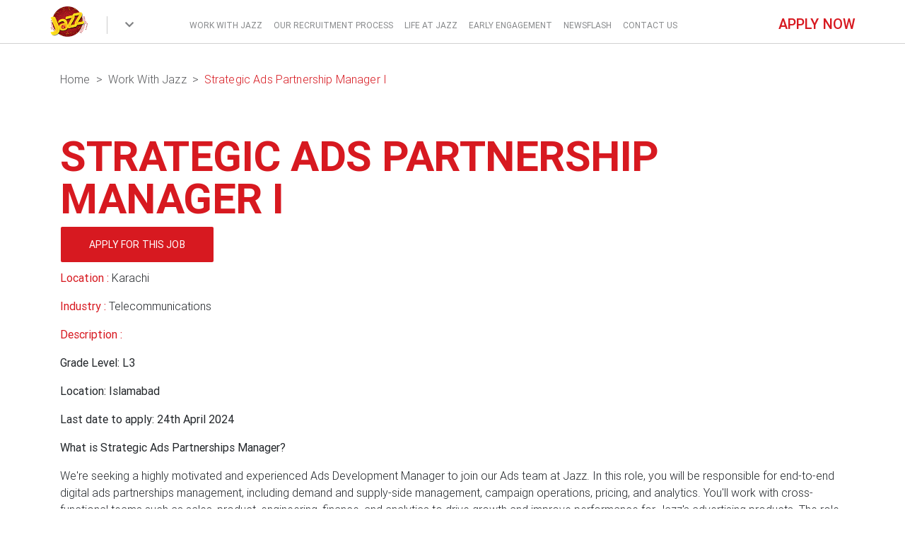

--- FILE ---
content_type: text/html; charset=UTF-8
request_url: https://jobs.jazz.com.pk/detail?id=F3F7183374
body_size: 6464
content:

<!DOCTYPE html><head>
<meta charset="utf-8">
<meta http-equiv="X-UA-Compatible" content="IE=edge">
<meta name="viewport" content="width=device-width, initial-scale=1.0, maximum-scale=1.0, minimum-scale=1.0, user-scalable=no"/>
<meta http-equiv="x-ua-compatible" content="ie=edge">
<meta property="og:title" content="Jazz Careers"/>
<meta property="og:description" content="We are always on the lookout for candidates with the right attitude and growth mindset!"/>
<meta property="og:image" content="https://jobs.jazz.com.pk/themes/jazz_career/img/socialmediaimg-post.png"/>
<meta property="og:image:width" content="300"/>
<meta property="og:image:height" content="300"/>
<meta name="title" property="og:title" content="Jazz Careers">
<meta name="description" property="og:description" content="We are always on the lookout for candidates with the right attitude and growth mindset!">
<meta name="image" property="og:image" content="https://jobs.jazz.com.pk/themes/jazz_career/img/socialmediaimg-post.png">
<title>Detail - Jazz Careers</title>
<link rel="stylesheet" href="https://use.fontawesome.com/releases/v5.8.2/css/all.css">
<link href="https://jobs.jazz.com.pk/themes/jazz_career/css/A.roboto-font.css+bootstrap.min.css+mdb.min.css+owl.carousel.min.css+select2.min.css,Mcc.ZbSDqO9z0A.css.pagespeed.cf.E2hc70gVlz.css" rel="stylesheet" type="text/css"/>
<link href="https://jobs.jazz.com.pk/themes/jazz_career/css/style.css" rel="stylesheet" type="text/css"/>
<script>(function(w,d,s,l,i){w[l]=w[l]||[];w[l].push({'gtm.start':new Date().getTime(),event:'gtm.js'});var f=d.getElementsByTagName(s)[0],j=d.createElement(s),dl=l!='dataLayer'?'&l='+l:'';j.async=true;j.src='https://www.googletagmanager.com/gtm.js?id='+i+dl;f.parentNode.insertBefore(j,f);})(window,document,'script','dataLayer','GTM-MK9WQGM');</script>
</head>
<body>
<noscript><iframe src="https://www.googletagmanager.com/ns.html?id=GTM-MK9WQGM" height="0" width="0" style="display:none;visibility:hidden"></iframe></noscript>
<header class="desk-header-bx scroll-header">
<div class="container for-Navee">
<div class="row">
<div class="col-sm-2 col-md-2 col-xs-2 col-2 no-padding">
<div class="d-logo-box"> <a href="https://jobs.jazz.com.pk/"><img src="https://jobs.jazz.com.pk/themes/jazz_career/img/xlogo.png.pagespeed.ic.laLcYz2miz.webp" alt="Jazz"></a>
<div class="d-line"></div>
</div>
<div class="d-ext-nav-bx navbar-toggler third-button collapsed" data-toggle="collapse" data-target="#navbarSupportedContent22" aria-controls="navbarSupportedContent22" aria-expanded="false" aria-label="Toggle navigation"> <a class="color-grey-light" id="show"><i class="fas fa-chevron-down cus-drp-icon-1" tabindex="1"></i></a> </div>
</div>
<div class="col-sm-8 col-md-8 col-xs-7 col-7 no-padding">
<nav class="d-main-nav-bx">
<ul>
<li class="have-menu navbar-toggler toggler-example color-grey-light caret  MainDynamic"><a href="https://jobs.jazz.com.pk/work-with-jazz" target="_self">WORK WITH JAZZ</a> </li>
<li class="have-menu navbar-toggler toggler-example color-grey-light caret  MainDynamic"><a href="https://jobs.jazz.com.pk/hirevue" target="_self">Our Recruitment Process</a> </li>
<li class="have-menu navbar-toggler toggler-example color-grey-light caret  MainDynamic"><a href="https://jobs.jazz.com.pk/life-at-jazz" target="_self">LIFE AT JAZZ</a> </li>
<li class="have-menu navbar-toggler toggler-example color-grey-light caret  MainDynamic"><a href="https://jobs.jazz.com.pk/early-engagement" target="_self">Early Engagement</a> </li>
<li class="have-menu navbar-toggler toggler-example color-grey-light caret  MainDynamic"><a href="https://jobs.jazz.com.pk/jazz-news-flash" target="_self">NEWSFLASH</a> </li>
<li class="have-menu navbar-toggler toggler-example color-grey-light caret  MainDynamic"><a href="https://jobs.jazz.com.pk/Contact-Us" target="_self">CONTACT US</a> </li>
</ul>
</nav>
</div>
<div class="col-sm-2 col-md-2 col-xs-3 col-3 no-padding text-right"><a href="https://jobs.jazz.com.pk/work-with-jazz/apply-now"><h6 class="color-red mt-4">APPLY NOW</h6></a></div>
</div>
</div>
<div class="navbar-collapse for-navee-click navbarSupportedContentDynamic collapse" id="navbarSupportedContent22" aria-expanded="false" style="">
<ul class="navbar-nav mr-auto">
<li class="nav-item active" style="background:#000">
<div class="ext-nav-cntnt-box">
<div class="container">
<div class="row">
<div class="col-sm-8 offset-2 no-padding navbar-nav mr-auto">
<div class="row">
<div class="col-sm-2 offset-1"><a class="ext-nav-btn waves-effect waves-light" href="https://www.jazzcash.com.pk" target="_blank">JazzCash</a></div>
<div class="col-sm-2"><a class="ext-nav-btn waves-effect waves-light" href="https://jazzxlr8.com.pk/" target="_blank">JazzXlr8</a></div>
<div class="col-sm-2"><a class="ext-nav-btn waves-effect waves-light" href="https://www.jazz.com.pk/business/" target="_blank">Business</a></div>
</div>
</div>
</div>
</div>
</div>
</li>
</ul>
</div>
</header>
<section class="section-inner-top">
<div class="container">
<div class="row">
<div class="col">
<nav aria-label="breadcrumb">
<ol class="breadcrumb mt-3 ">
<li class="breadcrumb-item"><a href="https://jobs.jazz.com.pk/" class="color-grey subtitle1 text-capitalize">Home</a></li>
<li class="breadcrumb-item"><a href="https://jobs.jazz.com.pk/work-with-jazz" class="color-grey subtitle1 text-capitalize">Work With Jazz</a></li>
<li class="breadcrumb-item color-red active"><a href="javascript:void(0)" class="subtitle1 text-capitalize segment-two">Strategic Ads Partnership Manager I</a></li>
</ol>
</nav>
</div>
</div>
<div class="row">
<div class="col-lg-12">
<div class="container mg-0">
<div class="row">
<div class="col-lg-12 col-12 p-0 m-0">
<div class="banner-caption post-gold">
<h2 class="color-red">Strategic Ads Partnership Manager I</h2>
<a href="https://apply.workable.com/j/F3F7183374">
<button type="button" class="btn bg-red color-white stnd-btn waves-effect waves-red">Apply for this job</button>
</a>
</div>
</div>
</div>
</div>
</div>
</div>
</div>
</section>
<div class="container">
<p><strong class="color-red">Location :</strong> Karachi</p>
<p><strong class="color-red">Industry :</strong> Telecommunications </p>
<div class="description-div">
<p><strong class="color-red">Description :</strong></p><p><strong>Grade Level: L3</strong></p><p><strong>Location: Islamabad</strong></p><p><strong>Last date to apply: 24th April 2024</strong></p><p><strong>What is Strategic Ads Partnerships Manager?</strong></p><p>We're seeking a highly motivated and experienced Ads Development Manager to join our Ads team at Jazz. In this role, you will be responsible for end-to-end digital ads partnerships management, including demand and supply-side management, campaign operations, pricing, and analytics. You'll work with cross-functional teams such as sales, product, engineering, finance, and analytics to drive growth and improve performance for Jazz's advertising products. The role reports directly to the Head of Digital Products &amp; Growth and will work with team members across product, tech, marketing, finance, and legal.</p><p><strong>What does Strategic Ads Partnerships Manager do?</strong></p><ul> <li>Develop and execute partnership strategies to meet digital Ad revenue targets, identify new business opportunities, pitch to potential clients, and negotiate contracts.</li> <li>Work collaboratively with media agencies and advertisers to grow and maintain a pipeline of opportunities for existing customer accounts.</li> <li>Educate clients on products, new solutions, and best practices to drive adoption and grow business partnerships.</li> <li>Lead partnership negotiations, and manage executive relationships and integrations with strategic partners.</li> <li>Stay up-to-date with industry trends and best practices in digital advertising sales and operations, and use this knowledge to inform strategy and improve performance.</li> <li>Build and foster long-term relationships with client decision-makers and media agency counterparts to carry out long-term digital marketing strategies that optimize their advertising growth.</li> <li>Focus on new and emerging partnerships within the AdTech domain, including New Demand Partnerships, New Publisher Partnerships, and Technical Partnerships that will enhance the value of Ad products for advertisers.</li> <li>Collaborate with a broad range of internal constituents (e.g., product, engineering, sales, legal, PR, etc.) and work with Jazz's cross-functional leadership to define, present, launch, and drive critical partnerships and organizational initiatives.</li> <li>Identify and develop forward-thinking data analysis, reporting, and recommendations that align with customer goals. Quantify high-impact opportunities with clear recommendations to pitch to customers, while handling objections and evaluating campaign effectiveness.</li> <li>Manage the end-to-end process of digital ad partnerships, including demand finalization, pricing, campaign setup, implementation, optimization, and reporting.</li> <li>Collaborate with partners and in-house teams to manage and optimize Ad campaigns to meet client goals.</li> <li>Collaborate with product managers to develop and launch new advertising products and features.</li> <li>Work with cross-functional teams to identify opportunities to improve the performance of our advertising products and services through data analysis and experimentation.</li> <li>Use data analytics to develop pricing strategies and optimize revenue from advertising campaigns.</li> <li>Work with data analysts to develop and maintain dashboards and reports to monitor performance and communicate key insights to stakeholders.</li> <li>Collaborate with finance to set up ad revenue booking, reporting, and invoicing.</li> <li>Collaborate with data warehouse teams to source AdTech data and provide insights and reports to stakeholders.</li> <li>Collaborate with legal and policy teams to ensure compliance with industry regulations and policies.</li> </ul><p><em>Jazz is an equal-opportunity employer. We celebrate, support, and thrive on diversity and are committed to creating an inclusive environment for all employees.</em></p><p><strong>Requirements</strong></p><p><strong>Primary Requirements:</strong></p><ul> <li>Master's or Bachelor's degree in marketing, business administration, or a related field.</li> <li>5+ years of experience in advertiser/agency partnerships for digital ads, programmatic campaigns, performance marketing, ad operations, or a related field preferably with a large media agency, AdTech company, large digital publisher, or an internet company.</li> <li>Experience in product management, account management, and/or operations management.</li> <li>Familiarity with advertising platforms such as Google Ads, Display &amp; Video 360, Google AdMob, Google Ad Manager for Publishers, or other DSP/SSP platforms.</li> </ul><p><strong>Secondary Requirements:</strong></p><ul> <li>Strong understanding of digital advertising ecosystem and ad serving platforms.</li> <li>Experience with programmatic advertising and demand/supply-side management.</li> <li>Strong analytical skills and experience analyzing data to drive insights and recommendations.</li> <li>Excellent communication and interpersonal skills.</li> </ul><p><strong>Benefits</strong></p><p><strong>Why Join Jazz?</strong></p><p>As one of the leading employers in the country, Jazz epitomizes the philosophy that each Jazz employee is passionately living a better every day inspired and enabled by visionary leadership, a unique professional culture, a flourishing lifestyle, and continuous learning and development.</p><p>Our core values include qualities essential for a positive organizational culture - truthfully guiding entrepreneurial and innovative mindsets, harnessing professional and interpersonal collaboration, and fostering across-the-board customer-obsession.</p><p>As one of the largest private sector organizations in Pakistan, our objective is to continue to change the lives of our 70 million customers for the better. This is an opportunity for someone who wants to be part of something transformative, someone who can play a critical role in driving our success. Together, we can empower millions more with the tools necessary to progress in an increasingly digital economy.</p>
</div>
<p><a href="https://apply.workable.com/j/F3F7183374">
<button type="button" class="btn bg-red color-white stnd-btn waves-effect waves-red">Apply for this job</button>
</a></p>
</div>
<script src="https://ajax.googleapis.com/ajax/libs/jquery/3.6.1/jquery.min.js"></script>
<script type="text/javascript" src="https://jobs.jazz.com.pk/themes/jazz_career/js/jquery-3.4.1.min.js"></script>
<script type="text/javascript" src="https://jobs.jazz.com.pk/themes/jazz_career/js/bootstrap.min.js"></script>
<script type="text/javascript" src="https://jobs.jazz.com.pk/themes/jazz_career/js/lazysizes.min.js" async=""></script>
<script type="text/javascript" src="https://jobs.jazz.com.pk/themes/jazz_career/js/mdb.min.js"></script>
<script type="text/javascript" src="https://jobs.jazz.com.pk/themes/jazz_career/js/owl.carousel.min.js"></script>
<script type="text/javascript" src="https://jobs.jazz.com.pk/themes/jazz_career/js/select2.min.js"></script>
<script type="text/javascript">$(function(){count=0;cityCodeArray=["51","21","42"];setInterval(function(){count++;$("#changeText").fadeOut(400,function(){$(this).text(cityCodeArray[count%cityCodeArray.length]).fadeIn(400);});},2000);});$('.select').select2({searchInputPlaceholder:'Search....',width:'100%'});$("select").on("select2:open",function(event){$('input.select2-search__field').attr('placeholder','Search...');});</script>
<script type="text/javascript">$(".MainDynamic").click(function(){if($('.navbarSupportedContentDynamic').hasClass('show')){$(".navbarSupportedContentDynamic").removeClass("show");}$("#navbarSupportedContent22").removeClass("open");let MainDynamicid=$(this).attr("data-target");if($(""+MainDynamicid+"").hasClass("show")){}else{$(".MainDynamic").attr("aria-expanded","false");$(".DynamicContent").removeClass("show");}if($('#navbarSupportedContent1').hasClass('show')){if($(".d-search-icon-bx li a i").hasClass("fas fa-search")){$(".d-search-icon-bx li a i").removeClass("fas fa-search");$(".d-search-icon-bx li a i").addClass("far fa-times-circle");}else{$(".d-search-icon-bx li a i").addClass("fas fa-search");$(".d-search-icon-bx li a i").removeClass("far fa-times-circle");}}$("#navbarSupportedContent1").removeClass("show");$(".cus-drp-icon-1").removeClass("open");})</script>
<script>var container=$(".for-navee-click");var container2=$(".for-Navee");var container3=$("#navbarSupportedContent1");var container4Mob=$(".mob-search-result");$(document).mouseup(function(e){if(!container.is(e.target)&&container.has(e.target).length===0&&container2.has(e.target).length===0&&container3.has(e.target).length===0&&container4Mob.has(e.target).length===0){$(".navbar-toggler").attr("aria-expanded","false");container.attr("aria-expanded","false");$(".desk-header-bx .cus-drp-icon-1").removeClass("open");container.removeClass("show");$("#keyword").val('');$("#search_result_return").html('');$(".mob-search-result").css("opacity","0");$(".mob-search-result").css("visibility","hidden");if($('#navbarSupportedContent1').hasClass('show')){if($(".d-search-icon-bx li a i").hasClass("fas fa-search")){$(".d-search-icon-bx li a i").removeClass("fas fa-search");$(".d-search-icon-bx li a i").addClass("far fa-times-circle");}else{$(".d-search-icon-bx li a i").addClass("fas fa-search");$(".d-search-icon-bx li a i").removeClass("far fa-times-circle");}}$("#navbarSupportedContent1").removeClass("show");}});$(document).on("click","#backNavee",function(){$(".mob-nav-box .accordion").hide();$(".mainn").show();})
$(document).ready(function(){$(".mob-nav-box .main-link-panel ul").each(function(){if($(this).children().length==0){$(this).parent().hide();}})
$('.mobile-menu').click(function(){if($(this).attr("id")!=''){let test=$(this).attr("id");$("#"+test).css('display',"block");$(".mainn").css('display',"none");}})
$(".drp-lvl-2 ul").each(function(){if($(this).children().length==0){$(this).parent().hide();}})
$('.desk-header-bx .third-button').on('click',function(){$('.desk-header-bx .cus-drp-icon-1').toggleClass('open');$(".MainDynamic").attr("aria-expanded","false");$(".DynamicContent").removeClass("show");if($('#navbarSupportedContent1').hasClass('show')){if($(".d-search-icon-bx li a i").hasClass("fas fa-search")){$(".d-search-icon-bx li a i").removeClass("fas fa-search");$(".d-search-icon-bx li a i").addClass("far fa-times-circle");}else{$(".d-search-icon-bx li a i").addClass("fas fa-search");$(".d-search-icon-bx li a i").removeClass("far fa-times-circle");}}$("#navbarSupportedContent1").removeClass("show");$(".navbar-toggler").attr("aria-expanded","false");});});$(".search-close").click(function(){$("body").css("overflow-y","auto");$("#keyword").val('');$("#search_result_return").html('');$(".mob-search-result").css("opacity","0");$(".mob-search-result").css("visibility","hidden");})
$(".d-search-icon-bx li").click(function(){if($(".d-search-icon-bx li a i").hasClass("fas fa-search")){$(".d-search-icon-bx li a i").removeClass("fas fa-search");$(".d-search-icon-bx li a i").addClass("far fa-times-circle");}else{$(".d-search-icon-bx li a i").addClass("fas fa-search");$(".d-search-icon-bx li a i").removeClass("far fa-times-circle");}$(".navbar-toggler").attr("aria-expanded","false");container.removeClass("show");$(".cus-drp-icon-1").removeClass("open");$(".MainDynamic").attr("aria-expanded","false");$(".DynamicContent").removeClass("show");});$(".mobile-header-box .ext-nav-btn-bx").click(function(){$(".mobile-header-box .cus-drp-icon-1").toggleClass("open");$(".mobile-header-box .ext-nav-cont").slideToggle("slow");});</script>
<script>$(document).ready(function(){$("#hide").click(function(){$(".ext-nav-cntnt-box").fadeOut(500);});$("#show").click(function(){$(".ext-nav-cntnt-box").fadeIn(1000);});$("#hide1").click(function(){$(".search-cntnt-bx").fadeOut(500);});$("#show1").click(function(){$(".search-cntnt-bx").fadeIn(500);});$("#show1-1").click(function(){$(".search-cntnt-bx").fadeIn(500);});$("#hide2").click(function(){$(".main-desk-nav-drp-box").fadeOut(500);});$("#show2").click(function(){$(".main-desk-nav-drp-box").fadeIn(500);});});</script>
<script>$('.toggle').click(function(e){e.preventDefault();var $this=$(this);if($this.next().hasClass('show')){$this.next().removeClass('show');$this.next().slideUp(70);}else{$this.parent().parent().find('li .inner').removeClass('show');$this.parent().parent().find('li .inner').slideUp(70);$this.next().toggleClass('show');$this.next().slideToggle(70);}});</script>
<script>$(document).ready(function(){var lastScrollTop=0;$(window).scroll(function(event){var st=$(this).scrollTop();if(st<0){$(".desk-header-bx").css("top","0px");$(".mobile-header-box").css("top","0px");}else if(st<=5){$(".desk-header-bx").css("top","0px");$(".mobile-header-box").css("top","0px");}else if(st>lastScrollTop){$(".desk-header-bx").css("top","-70px");$(".mobile-header-box").css("top","-70px");}else{$(".desk-header-bx").css("top","0px");$(".mobile-header-box").css("top","0px");}lastScrollTop=st;});$(".btn-cus-style").click(function(){if($(this).hasClass("open")){$("body").css("overflow-y","auto");}else{$("body").css("overflow-y","hidden");}});$(".scroll-tp").click(function(){if($(this).attr('aria-expanded')=='true'){$("body").css("overflow-y","auto");}else{$("html, body").animate({scrollTop:0},"slow");}});});$(document).ready(function(){$(".ext_nav_box").click(function(){$(".mob-nav-box").removeClass("show");$(".animated-icon3").removeClass("open");$(".mob-search-result").css("visibility","hidden");});$(".mob_main_nav_btn").click(function(){$(".ext_nav_box").removeClass("open");$(".ext-nav-cont").css("display","none");$(".mob-search-result").css("visibility","hidden");});});$(document).on('scroll',function(){if($(this).scrollTop()<=80){$(".icon").css('display','block');}else{$(".icon").css('display','none');}})
$(document).click(function(e){if($(e.target).closest(".ext_nav_box").length==0){$(".mobile-header-box .cus-drp-icon-1").removeClass("open");$(".mobile-header-box .ext-nav-cont").slideUp("slow");}if($(e.target).closest("#navbarSupportedContent22").length==0){if($('.mob-nav-box').hasClass('show')){$(".mob-nav-box").removeClass("show");$(".ext_nav_box").removeClass("open");$(".animated-icon3").removeClass("open");$(".ext-nav-cont").css("display","none");$("body").css("overflow-y","auto");}}});$('#icon-no4').click(function(){$('html, body').animate({scrollTop:$($(this).attr('href')).offset().top},800);return false;});</script>
<script>$('.inner-tabs-slider').owlCarousel({stagePadding:0,loop:false,margin:5,nav:true,responsive:{0:{items:4},600:{items:3},1000:{items:7}}});$(".mob_main_nav_btn").click(function(){if($(".animated-icon3").hasClass("open")){$(".animated-icon3").removeClass("open");}else{$(".animated-icon3").addClass("open");}});</script>
<script>$owlContainer=$('.main-banner');$owlSlides=$owlContainer.children('div');if($owlSlides.length>1){$('.main-banner').owlCarousel({items:1,mouseDrag:true,nav:true,touchDrag:true,pullDrag:true,margin:0,stagePadding:0,loop:true,autoplay:true,autoplayTimeout:3000,autoplayHoverPause:true,responsive:{0:{items:1},600:{items:1},1000:{items:1}}})}else{$('.main-banner').owlCarousel({items:1,mouseDrag:true,nav:true,touchDrag:false,pullDrag:true,margin:0,stagePadding:0,loop:false,autoplay:true,mouseDrag:false,autoplayTimeout:3000,autoplayHoverPause:true,responsive:{0:{items:1},600:{items:1},1000:{items:1}}})}</script>
<script>$("#what_we-are_tab_panel").click(function(){$('#find-fit_tab').hide();$('#what_we-are_tab').show();$('#find-fit_location').hide();$('#what_we-are_location').show();$('#contract_tab').hide();$("#find-fit_tab_panel").removeClass("active");$("#contract_tab_panel").removeClass("active");$("#what_we-are_tab_panel").addClass("active");});$("#find-fit_tab_panel").click(function(){$('#find-fit_tab').show();$('#what_we-are_tab').hide();$('#find-fit_location').show();$('#what_we-are_location').hide();$('#contract_tab').hide();$("#what_we-are_tab_panel").removeClass("active");$("#contract_tab_panel").removeClass("active");$("#find-fit_tab_panel").addClass("active");});$("#contract_tab_panel").click(function(){$('#find-fit_tab').hide();$('#what_we-are_tab').hide();$('#find-fit_location').hide();$('#what_we-are_location').hide();$("#what_we-are_tab_panel").removeClass("active");$("#find-fit_tab_panel").removeClass("active");$("#contract_tab_panel").addClass("active");$('#contract_tab').show();});</script>
</body>
</html>
<script type="text/javascript">$(".toggleSCR").click(function(){let curr=$(this).attr("href");$(".showHide").css("display",'none');$(curr).show();})</script>


--- FILE ---
content_type: text/css
request_url: https://jobs.jazz.com.pk/themes/jazz_career/css/style.css
body_size: 13626
content:
body{overflow-x:hidden}::selection{color:#fff;background-color:#d71920}.waves-effect.waves-red .waves-ripple{background-color:rgb(215,25,32,.3)}.waves-effect.waves-light .waves-ripple{background-color:rgba(255,0,8,.068)}.ripple-span{display:block;border-radius:100%;-webkit-border-radius:100%;-moz-border-radius:100%;border-radius:95px;width:95px;height:95px;margin:0 auto;display:table;transition:all .2s ease-in}.ripple-span:hover{box-shadow:0 2px 4px -1px rgba(0,0,0,.2),0 4px 5px 0 rgba(0,0,0,.14),0 1px 10px 0 rgba(0,0,0,.12)}.ripple-span img{border-radius:100%;-webkit-border-radius:100%;-moz-border-radius:100%}@media(min-width:320px) and (max-width:360px){.thumb-mob-img{width:300px;height:163px}}a:focus{color:#d71920}a.active{color:#d71920}.img-tabs-desk{height:500px}.inner-img{display:inline-block}.view-all{margin:0 0 35px;text-transform:uppercase;font-size:14px}.view-all a{color:#57585b;transition:all,ease-in,.5s;display:inline-block}.view-all a:hover{color:#d71920;transition:all,ease-in,.5s}.view-all a::after{content:'';display:block;width:0;height:.9px;background:#d71920;transition:width .5s}.view-all a:hover::after{width:100%;transition:width .3s}.section-ten i{margin:0 auto;display:table;text-align:center;font-size:32px}.desk-header-bx{width:100%;height:auto;position:fixed;float:left;margin:0;padding:0;z-index:999999;top:0;left:0;background-color:rgba(255,255,255,.93);border-bottom:.5px solid #cccccce3;backdrop-filter:blur(4px);transition:top .3s}.d-logo-box{width:43%;height:auto;float:left;margin:8px 0;padding:0}.d-line{width:1px;height:25px;background-color:#ccc;float:right;margin-top:15px}.d-logo-box img{width:55px}.no-padding{padding:0!important}.d-ext-nav-bx{width:33%;height:auto;float:left;margin:25px 0 0;padding:0;text-align:center;font-size:16px}.d-main-nav-bx{width:100%;height:auto;float:left;margin-top:23px}.d-main-nav-bx ul{list-style-type:none;margin:0;padding:0}.d-main-nav-bx ul li{width:auto;float:left;margin:0;padding:0 8px}.d-main-nav-bx ul li i{transform:rotate(0);transition:all .5s}.d-main-nav-bx ul li[aria-expanded=true] a{color:#d71920!important}.d-main-nav-bx ul li[aria-expanded=true] i{color:#d71920!important;transform:rotate(180deg)}.d-main-nav-bx ul li a{font-size:0.75rem;color:#888a8c;text-transform:uppercase;font-weight:400}.d-main-nav-bx ul li a:hover{color:#d71920}.d-main-nav-bx ul li a:focus{color:#d71920}.d-rgt-tp-nav{width:auto;float:left;margin:28px 0 0 45px;padding:0}.d-rgt-tp-nav ul{list-style-type:none;padding:0;margin:0}.d-rgt-tp-nav ul li{width:auto;float:left;margin:0;padding:0 12px;border-right:1px solid #d71920;line-height:14px}.d-rgt-tp-nav ul li a{font-size:.8rem;color:#d71920;font-weight:400;transition:all .5s}.d-rgt-tp-nav ul li a:hover{text-decoration:underline}.bd-none{border:none!important}.d-search-icon-bx{width:auto;height:auto;float:right;margin-top:27px}.d-search-icon-bx ul{list-style-type:none;margin:0;padding:0}.d-search-icon-bx ul li{float:left;padding:0 15px;line-height:16px}.d-search-icon-bx ul li:last-child{padding-right:0!important}.d-search-icon-bx ul li a{font-size:16px;color:#d71920!important;transition:all .5s;padding:0}.d-search-icon-bx ul li a:hover{color:#d71920}.ext-nav-cntnt-box{width:100%;min-height:40px;position:relative;float:left;background-color:rgba(255,255,255,.99)}.ext-nav-cntnt-box .ext-nav-btn{display:block;width:100%;height:auto;float:left;text-align:center;color:#888a8c!important;font-size:.82rem;font-weight:300;line-height:40px}.ext-nav-cntnt-box .ext-nav-btn:hover{color:#d71920!important}.div-close{display:block;position:absolute;top:2%;right:5%;color:#d71920!important;font-size:24px}.search-cntnt-bx{width:100%;height:550px;float:left;top:-1px;background-color:#fff;z-index:999;-webkit-box-shadow:0 3px 4px 0 rgba(50,50,50,.3);-moz-box-shadow:0 3px 4px 0 rgba(50,50,50,.3);box-shadow:0 3px 4px 0 rgba(50,50,50,.3);position:absolute}.search-contnt{width:100%;height:auto;float:left;padding:45px 0 0}.search-contnt .positioner{position:relative;width:100%;height:40px;margin-top:40px}.search-contnt input{width:100%;height:40px;border:1px solid #e4e4e4;text-indent:5px;font-size:16px;border-radius:5px 5px 0 0;padding-left:15px}.search-contnt input:focus{border:1px solid #d71920;outline:0;background-color:#fff}.search-contnt .positioner .search-icon{width:auto;height:auto;position:absolute;top:8px;right:6px;font-size:18px;padding:0 10px;color:#d71920!important}.search-contnt .predictive-box{width:100%;height:300px;border:1px solid #e4e4e4;text-indent:5px;font-size:16px;border-radius:0;padding:15px;float:left;margin-bottom:50px;overflow-y:auto}.search-contnt .predictive-box ul{width:100%;height:auto;float:left;list-style-type:none;margin:0;padding:0}.search-contnt .predictive-box ul li{width:50%;height:auto;float:left;margin-top:6px;transition:all .5s}.search-contnt .predictive-box ul li a{font-size:13px;font-weight:300;position:relative;transition:all .5s;text-decoration:none;text-transform:capitalize}.search-contnt .predictive-box ul li a:hover{color:#d71920}.search-underline{width:0;height:1px;position:absolute;top:99%;left:0;background-color:#d71920;transition:all .75s;display:block}.search-contnt .predictive-box ul li a:hover>.search-underline{width:100%}#navbarSupportedContent1{position:relative;width:100%}.main-desk-nav-drp-box{width:100%;height:auto;float:left;margin:0;padding:0}.nav-drp-grey-strip{width:100%;min-height:50px;float:left;margin:0;padding:0;background-color:#f5f5f5;border-top:1px solid #e4e4e4}.desk-level-1-nav{width:100%;height:auto;float:left}.nav-drp-grey-strip .desk-level-1-nav ul{list-style-type:none;margin:0 auto;padding:0;width:max-content}.nav-drp-grey-strip .desk-level-1-nav ul li{width:auto;height:auto;float:left;margin:0;padding:0 15px;line-height:50px}.nav-drp-grey-strip .desk-level-1-nav ul li a{font-size:12px;color:#808284;text-transform:uppercase;font-weight:400;display:block}.nav-drp-grey-strip .desk-level-1-nav ul li a:hover{color:#d71920}.drp-lvl-2{position:relative;transition:all .1s}.drp-lvl-2 .drp-lvl-2-list{list-style-type:none;margin:0;padding:0;position:absolute;top:99%;left:0;transition:all .5s;z-index:3;width:auto}.drp-lvl-2-list li a,.drp-lvl-2-list li a:after,.drp-lvl-2-list li a:before{transition:all .5s}.drp-lvl-2-list li a{position:relative}.drp-lvl-2-list li a:after{position:absolute;bottom:0;left:0;margin:auto;width:0;content:'.';color:transparent;background:#d71920;height:1px}.drp-lvl-2-list li a:hover:after{width:100%}.drp-lvl-2:hover>.drp-lvl-2-list{visibility:visible;opacity:1}.drp-lvl-2 .drp-lvl-2-list li{float:none!important;min-height:24px}.recommend-box{width:100%;height:auto;float:left;border-left:1px solid #b2b3b4;max-width:455px;padding:15px 0 0 15px;border-right:1px solid #b2b3b4;opacity:0}.rec-slider-box{width:100%;height:auto;float:left;margin-top:15px}.rec-slider-box p{margin:0}.rec-single-slide{width:100%;float:left;position:relative}.rec-img{width:100%;height:auto;float:left;position:absolute;bottom:0;left:0}.rec-img img{width:100%}.middle-nav-box{width:100%;height:auto;float:left;position:relative;border-bottom:1px solid #b2b3b4;display:none}.follow-us-bar{width:100%;height:63px;bottom:0;left:0;border-top:1px solid #b2b3b4;padding:0}.follow-us-bar .social-bar{width:auto;height:auto;float:left}.follow-us-text{color:#808284;display:block;float:left;margin-top:20px;font-weight:400}.social-nav-bx{width:auto;height:auto;float:left;margin:0 0 0 45px;padding:0}.social-nav-bx ul{list-style-type:none;margin:0;padding:0}.social-nav-bx ul li{width:auto;height:auto;float:left;margin:16px 10px;transition:all .2s}.social-nav-bx ul li:hover{margin:10px 10px}.social-nav-bx ul li a{font-size:24px;color:#6b6c6e;transition:all .5s}.social-nav-bx ul li a:hover{color:#d71920}.d-nav-close-btn{width:auto;float:right;margin-top:2px;margin-right:15px;position:absolute;right:0}.d-nav-close-btn a{font-size:24px;color:#d71920!important;margin-top:12px;display:block}.follow-us-cont{width:400px;margin:0 auto;float:none;clear:both}.animated-icon1{width:30px;height:20px;position:relative;margin:0;-webkit-transform:rotate(0);-moz-transform:rotate(0);-o-transform:rotate(0);transform:rotate(0);-webkit-transition:.5s ease-in-out;-moz-transition:.5s ease-in-out;-o-transition:.5s ease-in-out;transition:.5s ease-in-out;cursor:pointer}.animated-icon1 span,.animated-icon2 span,.animated-icon3 span{display:block;position:absolute;height:3px;width:100%;border-radius:9px;opacity:1;left:0;-webkit-transform:rotate(0);-moz-transform:rotate(0);-o-transform:rotate(0);transform:rotate(0);-webkit-transition:.25s ease-in-out;-moz-transition:.25s ease-in-out;-o-transition:.25s ease-in-out;transition:.25s ease-in-out}.animated-icon1 span{background:#e65100}.animated-icon2 span{background:#e3f2fd}.animated-icon3 span{background:#f3e5f5}.animated-icon1 span:nth-child(1){top:0}.animated-icon1 span:nth-child(2){top:10px}.animated-icon1 span:nth-child(3){top:20px}.animated-icon1.open span:nth-child(1){top:11px;-webkit-transform:rotate(135deg);-moz-transform:rotate(135deg);-o-transform:rotate(135deg);transform:rotate(135deg)}.animated-icon1.open span:nth-child(2){opacity:0;left:-60px}.animated-icon1.open span:nth-child(3){top:11px;-webkit-transform:rotate(-135deg);-moz-transform:rotate(-135deg);-o-transform:rotate(-135deg);transform:rotate(-135deg)}.animated-icon2 span:nth-child(1){top:0}.animated-icon2 span:nth-child(2),.animated-icon2 span:nth-child(3){top:10px}.animated-icon2 span:nth-child(4){top:20px}.animated-icon2.open span:nth-child(1){top:11px;width:0;left:50%}.animated-icon2.open span:nth-child(2){-webkit-transform:rotate(45deg);-moz-transform:rotate(45deg);-o-transform:rotate(45deg);transform:rotate(45deg)}.animated-icon2.open span:nth-child(3){-webkit-transform:rotate(-45deg);-moz-transform:rotate(-45deg);-o-transform:rotate(-45deg);transform:rotate(-45deg)}.animated-icon2.open span:nth-child(4){top:11px;width:0;left:50%}.animated-icon3 span:nth-child(1){top:0;-webkit-transform-origin:left center;-moz-transform-origin:left center;-o-transform-origin:left center;transform-origin:left center}.animated-icon3 span:nth-child(2){top:10px;-webkit-transform-origin:left center;-moz-transform-origin:left center;-o-transform-origin:left center;transform-origin:left center}.animated-icon3 span:nth-child(3){top:20px;-webkit-transform-origin:left center;-moz-transform-origin:left center;-o-transform-origin:left center;transform-origin:left center}.animated-icon3.open span:nth-child(1){-webkit-transform:rotate(45deg);-moz-transform:rotate(45deg);-o-transform:rotate(45deg);transform:rotate(45deg);top:0;left:8px}.animated-icon3.open span:nth-child(2){width:0;opacity:0}.animated-icon3.open span:nth-child(3){-webkit-transform:rotate(-45deg);-moz-transform:rotate(-45deg);-o-transform:rotate(-45deg);transform:rotate(-45deg);top:21px;left:8px}.cus-drp-icon-1{transform:rotate(0);transition:all .5s;font-size:14px;font-weight:600;margin-top:2px}.cus-drp-icon-1:focus{outline:0}#navbarSupportedContent22:focus{outline:0;color:#d71920!important}.cus-drp-icon-1.open{transform:rotate(180deg);color:#d71920!important}footer{width:100%;height:auto;float:left;margin:500px 0 0 0}.desk-footer-nav-bx{width:100%;height:auto;float:left;margin:20px 0 0}.desk-footer-nav-bx ul{list-style-type:none;width:20%;height:auto;float:left;margin:0;padding:0}.desk-footer-nav-bx ul li{width:100%;height:auto;float:left;margin-bottom:.5em}.desk-footer-nav-bx ul li a{font-size:.9em;padding:0;margin:0;color:#57585b;font-weight:500}.desk-footer-nav-bx ul li.ftr-nv-heading{width:auto;font-size:14px;text-transform:uppercase;line-height:30px;border-bottom:1px solid #e4e4e4;font-weight:400}.desk-footer-nav-bx ul li.ftr-nv-heading a{color:#d71920}.desk-ftr-reach-us-bx{width:100%;height:auto;float:left;margin-top:100px}.ftr-follow-us{width:auto;float:right}.ftr-follow-us ul{width:auto;list-style-type:none;float:right;margin:5px 0 0 0;padding:0}.ftr-follow-us ul li{width:auto;margin:0;padding:10px 10px;float:left;transition:all .5s}.ftr-follow-us ul li:hover{padding:5px 10px}.ftr-follow-us ul li a{font-size:24px}.ftr-follow-us ul li a:hover{color:#d71920}.phone-box{width:100%;height:auto;float:left;margin-bottom:20px}.phone-box .icon-bx{width:45px;height:45px;border:1px solid #ccc;border-radius:50%;font-size:22px;text-align:center;display:block;float:left;line-height:45px;transition:all .5s;padding:0;float:left;color:#57585b;padding-top:10px}.phone-box .icon-bx:hover{color:#d71920;border:1px solid #d71920}.phone-box .phone-text{width:auto;height:auto;float:left;margin-left:15px}.mg-tp-none{margin-top:0}.jama-punji{width:auto;float:right;margin:0;padding:0}.copyright-box{width:100%;height:auto;float:left;border-top:1px solid #ccc}.copyright-txt{width:auto;float:left;height:25px}.copyright-txt p{line-height:50px}.sitemap-nav{width:100%;height:50px;float:left}.sitemap-nav ul{width:auto;float:right;list-style-type:none;margin:12px 0 0 0}.sitemap-nav ul li{width:auto;float:left;padding:0 10px;border-right:1px solid #d71920;height:16px;line-height:16px}.sitemap-nav ul li:last-child{border:0}.sitemap-nav ul li a{font-size:14px;color:#d71920;font-weight:500;transition:all .5s}.sitemap-nav ul li a:hover{color:#57585b;border-bottom:1px solid #ccc}.three-icon-ftr-box{width:100%;height:auto;float:left;margin:20px 0 0 0}.mg-top-20{margin-top:20px}h1{font-size:4.75rem;margin:0;padding:0;color:#d71920;letter-spacing:-.075rem;font-weight:700;line-height:4.8rem;text-transform:uppercase}h2{font-size:3.75rem;margin:0;padding:0;color:#57585b;letter-spacing:-.03125rem;font-weight:700;line-height:3.75rem;text-transform:uppercase}h3{font-size:3rem;margin:0;padding:0;letter-spacing:0;font-weight:400;line-height:3.5rem;text-transform:uppercase}h4{font-size:2.125rem;margin:0;padding:0;letter-spacing:.015625rem;font-weight:400;line-height:2.125rem;text-transform:uppercase}h5{font-size:1.3rem;margin:20px 0 0 0;padding:0;letter-spacing:0;font-weight:400;line-height:1.8rem}h6{font-size:1.25rem;margin:0;padding:0;letter-spacing:.009375rem;font-weight:500;line-height:1.25rem;text-transform:uppercase}.color-grey-light{color:#808284!important}.owl-carousel .owl-item img{width:auto;display:inline-block}@media(min-width:320px) and (max-width:767px){h1{font-size:2rem;line-height:2.1rem}h2{font-size:1.4rem;line-height:1.6rem}h3{font-size:1rem;line-height:1.2}h4{font-size:1.6rem;line-height:2rem}h5{font-size:1rem;line-height:1.5rem;margin:15px 0 0 0}h6{font-size:1.25rem;line-height:1.25rem}}.mg-100{margin-top:100px}.mg-20{margin-top:20px}section{float:left;width:100%}.section-one{margin-top:112px}.section-basic{margin-top:19px}.se .section-eight,.section-five,.section-four,.section-seven,.section-six,.section-ten,.section-three,.section-two{margin:112px 0 0 0}.section-nine{/*background-image:url(../img/converter-bg.png);*/background-position:center right;background-repeat:no-repeat;background-size:50%;margin:112px 0 0 0}@media(min-width:320px) and (max-width:767px){.section-nine{background-size:75%!important;background-position:100% 60%!important}.vas-single-tab{margin:0 auto}.owl-carousel .owl-item img{width:initial}.inner-img-wrap{margin-top:-50px;text-align:right!important}}@media(max-width:450px){.img-mob{width:195px!important;height:300px}}@media(max-width:375px){.img-mob{width:163px!important;height:250px}}@media(max-width:360px){.img-mob{width:130px!important;height:200px}}@media(max-width:340px){.img-mob-t2{width:163px!important;height:250px!important}}.section-inner{margin:60px 0 0 0}.section-inner-top{margin:84px 0 0 0}.section-five,.section-six{display:none}.ticker-section{margin-top:80px}.section-four img{text-align:center;margin:0 auto}.section-five img{min-width:150px;max-width:350px}.temp-h2{font-size:1.5rem;margin:0;padding:0;letter-spacing:0;font-weight:400;line-height:2rem;text-transform:uppercase}@media(min-width:320px) and (max-width:767px){.temp-h2{font-size:1.75rem;margin:0 0 10px 0;padding:0;color:#57585b;font-weight:300;line-height:2.35rem;text-transform:uppercase}}.subtitle1{font-size:1rem;margin:0;padding:0;letter-spacing:.009375rem;font-weight:300;line-height:1rem;text-transform:uppercase}.subtitle2{font-size:.875rem;margin:0;padding:0;letter-spacing:.009375rem;font-weight:500;line-height:1.375rem;text-transform:uppercase}.subtitle3{font-size:1.2rem;line-height:1.8rem;letter-spacing:-.05rem;text-transform:capitalize}.body1{font-size:1em;margin:0;padding:0;letter-spacing:.009375rem;line-height:1.4em;font-weight:300;margin:5px 0 20px 0}.body2{font-size:.875rem;margin:0;padding:0;letter-spacing:.009375rem;font-weight:500}.body3{font-size:12px;margin:0;padding:0;letter-spacing:.009375rem;line-height:20px;font-weight:500;margin:0 0 10px 0}.lowercase{text-transform:lowercase}.text-underline{text-decoration:underline}.bd-rgt{border-right:1px solid #ccc}.subtitle3 span{color:#d71920}h5 span{color:#d71920}.banner-caption h5 em,.banner-caption h5 i,.offer-price p,.text-wrap h5 em,.text-wrap h5 i{font-size:1.85rem;margin:20px 0;display:block;text-decoration:none;font-style:normal}.offer-price span{color:#d71920}.text-sm{font-size:14px;color:#57585b}.offer-price{min-height:43px}.offer-box .offer-price h5{margin-top:0}.offer-price h5 em,.offer-price h5 i{font-size:2rem;display:block;text-decoration:none;font-style:normal;color:#d71920}.section-postpaid .offer-price h5 em,.section-postpaid .offer-price h5 i{color:#000}.section-postpaid .offer-price h5 em span,.section-postpaid .offer-price h5 i span{color:#cfb53b}@media(min-width:320px) and (max-width:767px){.text-wrap{text-align:right}.text-wrap-lft{text-align:left}}.color-red{color:#d71920}.color-yellow{color:#fd0}.color-grey{color:#57585b}.color-white{color:#fff}.bg-red{background-color:#d71920}.bg-yellow{background-color:#fd0}.bg-grey{background-color:#57585b}.bg-white{background-color:#fff}.stnd-btn{font-size:.875rem;margin:10px 1px;padding:18px 40px;letter-spacing:.009375rem;font-weight:400;line-height:.875rem;text-transform:uppercase;background-color:#d71920;border:0;background-size:300% 100%;transition:all .4s ease-in-out;box-shadow:none;z-index:1}.stnd-btn:hover{color:#fff;background-position:100% 0;transition:all .4s ease-in-out;background-color:#d71920eb}#submitFilters{margin-top:0;font-size:11px!important;width:100%;line-height:.74rem!important}.filter-btn span{width:100%}.rs-control .rs-range-color{background-color:transparent;border:0}.rs-control .rs-path-color{background-color:transparent;border:0}.rs-control .rs-handle:after{background-color:#fd0}.rs-control .rs-bg-color{background-color:transparent;border:0}.rs-bar.rs-end.rs-rounded .rs-seperator{border-radius:1000px 1000px 0 0;border:0!important}.rs-border{border-bottom:10px solid #bdbcbb;border-left:10px solid #bdbcbb;border-right:0;border-top:0}.mre-dtls a{font-size:1rem;margin:20px 0 0 0;display:block;padding:0;letter-spacing:-.05rem;font-weight:400;line-height:1.5rem;text-decoration:none}.mre-dtls a:hover{color:#d71920}.mre-dtls a,.mre-dtls a:after,.mre-dtls a:before{transition:all .5s}.mre-dtls a{position:relative;display:inline-block}.mre-dtls a:after{position:absolute;bottom:0;left:0;margin:auto;width:0;content:'.';color:transparent;background:#d71920;height:1px}.mre-dtls a:hover:after{width:75px}@media(min-width:320px) and (max-width:767px){.stnd-btn{padding:12px 18px;font-size:.7rem;margin-left:1px}.mre-dtls a{font-size:.9rem;margin:10px 0 0 0}.mre-dtls a:after{bottom:0;right:0}.main-button{font-size:.75rem}}.main-banner .owl-dots{text-align:center}.main-banner .owl-dots .owl-dot{width:10px;background-color:#cbcbcb;height:10px;border-radius:100%;margin:2px;outline:0}.main-banner .owl-dots .owl-dot.active{background-color:#d71920;outline:0}.main-banner .owl-dots .owl-dot.focus{outline:0}.main-banner .owl-dots .owl-dot.hover{outline:0}.main-banner .owl-stage{padding-left:0!important;padding-right:0!important}.main-banner .owl-nav button.owl-next,.main-banner .owl-nav button.owl-prev{font-size:50px}.main-banner .owl-next span,.main-banner .owl-prev span{color:#57585b}.main-banner .owl-next span:hover,.main-banner .owl-prev span:hover{color:#d71920}.main-banner .owl-next,.main-banner .owl-prev{position:absolute;top:-25px;height:100%}.main-banner .owl-prev{left:-35px!important;outline:0!important}.main-banner .owl-next{right:-50px!important;outline:0!important}.main-banner .disabled{display:none!important}.banner-caption{margin-top:50px}.main-banner .banner-img{text-align:center}.banner-caption p{margin:0}@media(min-width:320px) and (max-width:767px){.banner-caption{margin-top:0;z-index:2;position:relative}.all-tabs .nav-tabs .nav-link{font-size:12px!important;border:0 solid transparent;border-radius:0;color:#57585b;text-transform:uppercase;line-height:18px}.all-tabs .nav-tabs .nav-link i{font-size:20px;margin-bottom:10px}.banner-caption h5 em,.banner-caption h5 i,.offer-price p,.text-wrap h5 em,.text-wrap h5 i{font-size:1.85rem;margin:15px 0;display:block;text-decoration:none;font-style:normal}.text-sm{font-size:12px}.main-banner .owl-nav{display:block!important}.main-banner .owl-prev{left:-18px!important;outline:0!important}.main-banner .owl-next{right:-18px!important;outline:0!important}}.tab-content{margin-top:35px}.all-tabs .nav-tabs{border-bottom:2px solid #e4e4e4}.all-tabs .nav-tabs .nav-item{margin-bottom:-1px}.all-tabs .nav-tabs .nav-link{font-size:16px;border:0 solid transparent;border-radius:0;color:#57585b;text-transform:uppercase;line-height:22px}.all-tabs .nav-tabs .nav-link a{color:#57585b!important}.all-tabs .nav-tabs .nav-link.active{color:#d71920;border-bottom:1px solid #d71920;border-top:0;border-right:0;border-left:0}.all-tabs .nav-tabs .nav-link:hover{color:#d71920;border-bottom:1px solid #d71920;border-top:0;border-right:0;border-left:0}.all-tabs .nav-tabs .nav-link:focus{outline:0}.all-tabs .nav-tabs .nav-link i{font-size:30px;margin-bottom:10px}.inner-tabs .nav-tabs{border-bottom:transparent}.inner-tabs .nav-tabs .nav-link{font-size:16px;font-weight:400;border:0 solid transparent;border-radius:0;padding:0;text-transform:uppercase;color:#57585b;height:95px;margin-bottom:1px;filter:gray;-webkit-filter:grayscale(1);-webkit-transition:all .3s ease-in-out}.inner-tabs .nav-tabs .nav-link.active{color:#d71920;filter:none;-webkit-filter:grayscale(0);border-bottom:1px solid #d71920}.inner-tabs .nav-tabs .nav-link:active{color:#d71920;filter:none;-webkit-filter:grayscale(0)}.inner-tabs .nav-tabs .nav-link:hover{color:#d71920;filter:none;-webkit-filter:grayscale(0);border-bottom:1px solid #d71920}.inner-tabs .nav-tabs .nav-link:focus{outline:0}.inner-tabs .nav-tabs .nav-link img{width:40px!important;margin-bottom:8px}.inner-tabs .inner-tabs-slider .custom-nav{position:absolute;top:0;left:0;right:0}.inner-tabs .inner-tabs-slider .owl-stage-outer{border-bottom:1px solid #e4e4e4}.inner-tabs .owl-stage{padding-left:0!important;padding-right:0!important}.inner-tabs-slider .owl-nav button.owl-next,.inner-tabs-slider .owl-nav button.owl-prev,.owl-nav button.owl-prev,.slider-thumbnails .owl-nav button.owl-next{font-size:35px}.inner-tabs-slider .owl-next span,.inner-tabs-slider .owl-prev span,.slider-thumbnails .owl-next span,.slider-thumbnails .owl-prev span{color:#57585b}.inner-tabs-slider .owl-next span:hover,.inner-tabs-slider .owl-prev span:hover,.slider-thumbnails .owl-next span:hover,.slider-thumbnails .owl-prev span:hover{color:#d71920}.inner-tabs-slider .owl-next,.inner-tabs-slider .owl-prev{position:absolute;top:-25px;height:100%}.slider-thumbnails .owl-next,.slider-thumbnails .owl-prev{position:absolute;top:0;height:100%}.inner-tabs-slider .owl-prev,.slider-thumbnails .owl-prev{left:-30px!important;outline:0!important}.inner-tabs-slider .owl-next,.slider-thumbnails .owl-next{right:-30px!important;outline:0!important}.inner-tabs-slider .owl-dots,.slider-thumbnails .owl-dots{display:none!important}.inner-tabs-slider .disabled,.slider-thumbnails .disabled{display:none!important}@media(min-width:320px) and (max-width:767px){.inner-tabs-slider .owl-prev,.slider-thumbnails .owl-prev{left:0!important;outline:0!important}.inner-tabs-slider .owl-next,.slider-thumbnails .owl-next{right:0!important;outline:0!important}.inner-tabs .nav-tabs .nav-item{flex-basis:33.33%!important;transition:all,ease,.5s}.inner-tabs .nav-tabs .nav-item:first-child{/*flex-basis:100%!important*/}.inner-tabs .owl-nav{display:block!important}.mg-tb-5{margin:8px 0}}.select2-container--default .select2-selection--single{outline:0!important}.select2-container--default .select2-results__option--highlighted[aria-selected]{background-color:#ddd!important;color:#57585b!important;font-size:12px!important}.select2-container .select2-selection--single .select2-selection__rendered{font-size:12px!important}.select2-results__option{padding:6px!important;font-size:12px!important}.custom-form .select2-container--default .select2-selection--single .select2-selection__rendered{color:#757575;line-height:23px}.custom-form .select2-container .select2-selection--single .select2-selection__rendered{font-size:1rem!important;padding-left:0}.custom-form .select2-container--default .select2-selection--single{background-color:transparent;border-top:0!important;border-left:0!important;border-right:0!important;border-radius:0!important;border-color:#ced4da}.custom-form .select2-container{padding:.6rem 0 .4rem}.custom-form .select2-results__option{padding:6px!important;font-size:1rem!important}.select2-container--default .select2-results__option--highlighted[aria-selected]{background-color:#ddd!important;color:#57585b!important;font-size:12px!important}.tabs-sliders .owl-dots{text-align:center}.tabs-sliders .owl-dots .owl-dot{width:10px;background-color:#57585b;height:10px;border-radius:100%;margin:2px;outline:0}.tabs-sliders .owl-dots .owl-dot.active{background-color:#d71920;outline:0}.tabs-sliders .owl-dots .owl-dot.focus{outline:0}.tabs-sliders .owl-dots .owl-dot.hover{outline:0}.tabs-sliders .owl-stage{padding-left:0!important;padding-right:0!important}.tabs-sliders .owl-nav button.owl-next,.tabs-sliders .owl-nav button.owl-prev{font-size:50px}.tabs-sliders .owl-next span,.tabs-sliders .owl-prev span{color:#57585b}.tabs-sliders .owl-next span:hover,.tabs-sliders .owl-prev span:hover{color:#d71920}.tabs-sliders .owl-next,.tabs-sliders .owl-prev{position:absolute;top:-25px;height:100%}.tabs-sliders .owl-prev{left:-35px!important;outline:0!important}.tabs-sliders .owl-next{right:-50px!important;outline:0!important}.tabs-sliders .disabled{display:none!important}@media(min-width:320px) and (max-width:1024px){.tabs-sliders .owl-nav{display:block!important}.tabs-sliders .owl-next,.tabs-sliders .owl-prev{position:absolute;top:-25px;height:100%}.tabs-sliders .owl-prev{left:-18px!important;outline:0!important}.tabs-sliders .owl-next{right:-18px!important;outline:0!important}}.section-six{/*background-image:url(../img/section-six-bg.png);*/background-position:50% 25%;background-repeat:no-repeat;background-size:contain}.devices-install ul{width:100%;height:auto;float:left;margin:0;padding:0;list-style-type:none}.devices-install ul li{border:0 solid transparent;padding:0 10px;width:25%;float:left;height:auto}.devices-install ul li img{width:100%;height:auto;float:left;margin-bottom:30px}.devices-install ul li button{padding:15px 20px}.devices-install ul li:first-child{margin-top:250px;transition:all .5s}.devices-install ul li:nth-child(2){margin-top:160px;transition:all .5s}.devices-install ul li:nth-child(3){margin-top:60px;transition:all .5s}.devices-install ul li:last-child{margin-top:0;transition:all .5s}@media(min-width:320px) and (max-width:767px){.section-six{background-image:none}.devices-install ul li{width:100%}.devices-install ul li button{padding:12px 18px}.devices-install ul li h5{margin-top:15px}.devices-install ul li img{width:auto;float:none;max-width:60%;height:auto;margin-bottom:30px;margin:0 auto;display:block;text-align:center}.devices-install .owl-carousel .owl-item img{display:inline-block;width:auto}.section-eight .container{min-height:250px!important}}.section-eight .container{min-height:500px}.section-eight{/*background-image:url(../img/sec-8-bg-new.png);*/background-position:right top;background-repeat:no-repeat}.section-eight .img{margin-left:-420px;position:relative;top:66px}.fa-microphone{display:none!important}.overlay{width:415px;height:415px;z-index:5;float:left;margin:0;padding:0;background-color:#fff;border:30px solid #e4e5e6;border-radius:100%}.bundle-counter{position:relative;text-align:center;margin:0 auto;display:table}.bundle-counter .overlay{position:absolute;bottom:42px;left:45px}.bundle-counter .overlay table td{padding:15px 0;width:150px;font-weight:400;font-size:25px;margin:0;line-height:15px;color:#d71920}.bundle-counter .overlay table td span{font-size:12px;color:#221f20}.rs-handle-dot{transition:all,ease,.5s;background-color:#fd0!important;box-shadow:0 3px 10px -2px rgb(0,0,0,.49),0 2px 15px rgba(0,0,0,.03);border:0!important}.rs-handle-dot:hover{transform:scale(1.1);transition:all,ease,.5s;outline:0}.rs-control .rs-handle:after{background-color:#fff!important;border:0!important}.bundle-counter .slider-overlay .four span,.bundle-counter .slider-overlay .one span,.bundle-counter .slider-overlay .three span,.bundle-counter .slider-overlay .two span{font-weight:300;font-size:12px}.bundle-counter .slider-overlay .one{position:absolute;left:-80px;top:-15px;font-weight:600;line-height:14px;font-size:16px}.bundle-counter .slider-overlay .two{position:absolute;left:-150px;top:146px;font-weight:600;line-height:14px;font-size:16px}.bundle-counter .slider-overlay .three{position:absolute;left:-110px;bottom:20px;font-weight:600;line-height:14px;font-size:16px}.bundle-counter .slider-overlay .four{position:absolute;left:19px;bottom:-100px;font-weight:600;line-height:14px;font-size:16px}.slider-overlay{margin-top:110px}.desktop-view{display:block!important}.slider{display:block!important}.slider-mobile{display:none!important}.mobile-view{display:none!important}.middle-align-mble{margin-top:140px}@media(min-width:320px) and (max-width:767px){.bundle-counter{margin-top:15px!important}.bundle-counter .overlay table td{padding:5px 5px;width:74px!important;font-size:14px;line-height:12px}.bundle-counter .overlay{width:200px;height:200px;border:8px solid #e4e5e6;right:0;left:60px;top:19px}.bundle-counter .overlay table td{padding:3px 3px;width:90px;height:50px;font-size:11px;line-height:13px;vertical-align:middle}.bundle-counter .overlay table td span{font-size:9px;line-height:10px}.bundle-counter .slider-overlay .one{left:-62px;top:0}.bundle-counter .slider-overlay .two{left:-88px;top:75px}.bundle-counter .slider-overlay .three{left:-70px;bottom:0}.bundle-counter .slider-overlay .four{left:-4px;bottom:-57px}.bundle-counter .slider-overlay .one{line-height:12px;font-size:12px}.bundle-counter .slider-overlay .two{line-height:12px;font-size:12px}.bundle-counter .slider-overlay .three{line-height:12px;font-size:12px}.bundle-counter .slider-overlay .four{line-height:12px;font-size:12px}.slider-overlay{margin-top:38px}.slider-mobile{display:block!important;margin-left:60px}.mobile-view{display:block!important}.desktop-view{display:none!important}.copyright-txt p{line-height:15px!important;padding-top:10px}.slider{display:none!important}.bundle-counter .slider-overlay .four span,.bundle-counter .slider-overlay .one span,.bundle-counter .slider-overlay .three span,.bundle-counter .slider-overlay .two span{font-size:10px}.middle-align-mble{margin-top:65px}}footer{width:100%;height:auto;float:left;margin:70px 0 0 0}.desk-footer-nav-bx{width:100%;height:auto;float:left;margin:50px 0 0}.desk-footer-nav-bx ul{list-style-type:none;width:20%;height:auto;float:left;margin:0;padding:0}.phone-box .phone-text p{font-weight:400}.desk-ftr-reach-us-bx h6{font-size:14px;font-weight:400}.desk-footer-nav-bx ul li{width:100%;height:auto;float:left;margin-bottom:.5em}.desk-footer-nav-bx ul .ftr-nv-heading>a{color:#d71920;margin:0;padding:0;font-weight:400;font-size:14px}.desk-footer-nav-bx ul li a{font-size:.9em;padding:0;margin:0;color:#57585b}.desk-footer-nav-bx ul li a:hover{transition:color .3s linear,background-color .3s linear;color:#d71920;border:0;outline:0}.desk-ftr-reach-us-bx{width:100%;height:auto;float:left;margin-top:25px}.ftr-follow-us{width:auto;float:right}.ftr-follow-us ul{width:auto!important;list-style-type:none;float:right;margin:5px 0 0 0;padding:0}.ftr-follow-us ul li{width:auto;margin:0;padding:10px 8px;float:left;transition:all .5s}.ftr-follow-us ul li a{font-size:24px}.phone-box{width:100%;height:auto;float:left;margin-bottom:20px}.phone-box .icon-bx a:hover{color:#57585b;border:1px solid #d71920}.phone-box .phone-text{width:auto;height:auto;float:left;margin-left:15px}.mg-tp-none{margin-top:0}.jama-punji{width:auto;float:right;margin:0;padding:0}.copyright-box{width:100%;height:auto;float:left;border-top:1px solid #ccc}.copyright-txt{width:auto;float:left;height:25px;margin-top:10px}.copyright-txt p{line-height:24px;font-weight:400}.sitemap-nav{width:100%;height:50px;float:left}.sitemap-nav ul{width:auto;float:right;list-style-type:none;margin:12px 0 0 0}.sitemap-nav ul li{width:auto;float:left;padding:0 10px;border-right:1px solid #d71920;height:16px;line-height:16px}.sitemap-nav ul li:last-child{border:0}.sitemap-nav ul li a{font-size:14px;color:#d71920;font-weight:400;transition:all .5s}.sitemap-nav ul li a:hover{color:#57585b;border-bottom:1px solid #ccc}.three-icon-ftr-box{width:100%;height:auto;float:left;margin:25px 0 0 0}.mg-top-20{margin-top:20px}.mobile-header-box{display:none}.mob-ftr{display:none}@media(min-width:320px) and (max-width:767px){.ext-nav-btn-bx {font-size: 22px;margin-top: 6px !important;text-align: center;position: relative;

}.section-eight,.section-five,.section-four,.section-nine,.section-seven,.section-six,.section-three,.section-two{margin-top:50px}.section-one{margin-top:90px}.section-two span{height:auto}.section-two span img{width:95%}.section-two p{font-size:12px;width:70px}.section-eight img{margin-top:30px}.all-tabs{margin:20px 0}.subtitle1{font-size:.75rem}.subtitle3{font-size:1rem;line-height:1.5rem;letter-spacing:-.05rem;text-transform:capitalize}.mg-100{margin-top:0}}@media only screen and (max-width:768px){.bundle-counter{margin:0}.mg-20{margin-top:20px}.container{width:100%;padding-right:18px;padding-left:18px}.main-banner .owl-dots{text-align:center}.desk-ftr{display:none}.desk-header-bx{display:none}.mobile-header-box{display:block!important;margin-top:0;width:100%;height:auto;position:fixed;float:left;margin:0;z-index:999999;top:0;left:0;background-color:rgba(255,255,255,1);border-bottom:.5px solid #cccccce3;backdrop-filter:blur(4px);transition:top .3s;padding:12px 0}.m-logo-bx{width:20%;float:left;border-right:1px solid #e4e4e4;height:42px}.ext-nav-btn-bx{width:10%;height:auto;float:left;font-size:22px;margin-top:14px;text-align:center;position:relative}.ext-nav-btn-bx a{cursor:pointer;color:#57585b!important}.search-box{width:60%;height:auto;float:left;position:relative}.search-box input{width:100%;height:35px;margin-top:2px;border:1px solid #ccc;text-indent:5px;font-size:12px;outline:0}.search-box input:focus{border:1px solid #d71920}.search-mic{width:auto;display:block;position:absolute;top:9px;right:9px;font-size:15px;color:#d71920!important}.mob-nav-btn-bx{width:10%;height:auto;float:right;text-align:right}.mob-nav-btn{color:#d71920;font-size:24px;line-height:40px;cursor:pointer}.sidepanel{width:0;position:fixed;z-index:1;height:250px;top:85px;right:0;overflow-x:hidden;transition:.5s;padding-top:60px;border-top:1px solid #e4e4e4;-webkit-box-shadow:1px 1px 1px 1px rgba(0,0,0,1);box-shadow:-3px -2px 5px 2px rgba(0,0,0,.1)}.sidepanel a{transition:.3s}.sidepanel .closebtn{position:absolute;top:0;right:25px;font-size:36px}.mob-nav-box{width:100%;height:auto;float:left;margin:15px 0 0 0;padding:0}.mob-nav-box ul{list-style-type:none;padding:0;margin:0}.main-link-panel{width:100%;height:auto;float:left;border-bottom:1px solid #e4e4e4}.main-link-panel:first-child{border-top:1px solid #e4e4e4}.main-link-panel:last-child{border-bottom:none!important}.lvl-1{width:100%;height:50px;display:block;float:left;border-top:1px solid #e4e4e4;padding:0 10px;line-height:50px;font-size:16px;color:#808284!important;text-transform:uppercase}.mob-nav-box ul li{width:100%;height:auto;float:left}.mob-nav-box ul li a{width:100%;height:50px;display:block;float:left;border-top:0;border-bottom:0;padding:0 10px;line-height:50px;font-size:16px;color:#808284!important;text-transform:uppercase;transition:all .5s;text-indent:0}.mob-nav-box ul li a:hover{color:#d71920!important}.ext-nav-cont{float:left;width:100%;margin-top:5px;position:absolute;background-color:rgba(255,255,255,.97);text-align:center;display:none;top:60px;left:0;z-index:9}.ext-nav-cont .ext-nav-btn{height:auto;text-align:center;color:#fff!important;font-size:.75rem;font-weight:300;line-height:40px;display:inline-block;padding:0 4px}.mob-search-result{min-height:170px;border-bottom:1px solid #e4e4e4;text-indent:5px;font-size:14px;position:absolute;width:100%;z-index:2;background:#fff;opacity:0;visibility:hidden;height:270px;overflow-y:scroll;top:66px;left:0;padding:15px 0 0 6px;transition:all .5s}.mob-search-result ul{padding:0;list-style:none}.mob-search-result ul li{margin:6px 1px 0}.mob-search-result ul li a{font-size:13px;font-weight:300;color:#57585b}.mob-search-result .fa-times-circle{font-size:18px;position:absolute;right:12px;top:20px;color:#d71920}.search-box input:focus .mob-search-result{visibility:visible;opacity:1}.btn-cus-style{margin-top:3px!important}.btn-cus-style span{color:#d71920!important}.animated-icon3 span{padding:1.5px}.animated-icon1,.animated-icon2,.animated-icon3{top:3px;width:18px;height:15px;position:relative;margin:0;-webkit-transform:rotate(0);-moz-transform:rotate(0);-o-transform:rotate(0);transform:rotate(0);-webkit-transition:.5s ease-in-out;-moz-transition:.5s ease-in-out;-o-transition:.5s ease-in-out;transition:.5s ease-in-out;cursor:pointer}.animated-icon1 span,.animated-icon2 span,.animated-icon3 span{display:block;position:absolute;height:2px;width:100%;border-radius:9px;opacity:1;left:0;-webkit-transform:rotate(0);-moz-transform:rotate(0);-o-transform:rotate(0);transform:rotate(0);-webkit-transition:.25s ease-in-out;-moz-transition:.25s ease-in-out;-o-transition:.25s ease-in-out;transition:.25s ease-in-out}.animated-icon1 span{background:#e65100}.animated-icon2 span{background:#e3f2fd}.animated-icon3 span{background:#d71920}.animated-icon1 span:nth-child(1){top:0}.animated-icon1 span:nth-child(2){top:6px}.animated-icon1 span:nth-child(3){top:12px}.animated-icon1.open span:nth-child(1){top:11px;-webkit-transform:rotate(135deg);-moz-transform:rotate(135deg);-o-transform:rotate(135deg);transform:rotate(135deg)}.animated-icon1.open span:nth-child(2){opacity:0;left:-60px}.animated-icon1.open span:nth-child(3){top:11px;-webkit-transform:rotate(-135deg);-moz-transform:rotate(-135deg);-o-transform:rotate(-135deg);transform:rotate(-135deg)}.animated-icon2 span:nth-child(1){top:0}.animated-icon2 span:nth-child(2),.animated-icon2 span:nth-child(3){top:10px}.animated-icon2 span:nth-child(4){top:20px}.animated-icon2.open span:nth-child(1){top:11px;width:0;left:50%}.animated-icon2.open span:nth-child(2){-webkit-transform:rotate(45deg);-moz-transform:rotate(45deg);-o-transform:rotate(45deg);transform:rotate(45deg)}.animated-icon2.open span:nth-child(3){-webkit-transform:rotate(-45deg);-moz-transform:rotate(-45deg);-o-transform:rotate(-45deg);transform:rotate(-45deg)}.animated-icon2.open span:nth-child(4){top:11px;width:0;left:50%}.animated-icon3 span:nth-child(1){top:0;-webkit-transform-origin:left center;-moz-transform-origin:left center;-o-transform-origin:left center;transform-origin:left center}.animated-icon3 span:nth-child(2){top:6px;-webkit-transform-origin:left center;-moz-transform-origin:left center;-o-transform-origin:left center;transform-origin:left center}.animated-icon3 span:nth-child(3){top:12px;-webkit-transform-origin:left center;-moz-transform-origin:left center;-o-transform-origin:left center;transform-origin:left center}.animated-icon3.open span:nth-child(1){-webkit-transform:rotate(45deg);-moz-transform:rotate(45deg);-o-transform:rotate(45deg);transform:rotate(45deg);top:0;left:0}.animated-icon3.open span:nth-child(2){width:0;opacity:0}.animated-icon3.open span:nth-child(3){-webkit-transform:rotate(-45deg);-moz-transform:rotate(-45deg);-o-transform:rotate(-45deg);transform:rotate(-45deg);top:13px;left:0}.navbar-toggler,.third-button:focus{outline:0!important}.mob-ftr{display:block;width:100%;height:auto;float:left;margin-top:20px}.single-ftr-accor{width:100%;height:auto;float:left}.mob-ftr-nav-bx{width:100%}.footer-accr-heading{width:100%;border-bottom:1px solid #cccdcd}.footer-accr-heading a{display:block;width:100%;font-size:14px;text-transform:uppercase;color:#57585b;font-weight:400;transition:all .5s;padding:15px 6px}.footer-accr-heading a:hover{color:#d71920}.text-right-ftr{float:right;font-size:11px;line-height:20px;font-weight:300}.text-right-ftr i{-webkit-transform:rotate(0);transform:rotate(0);transition:-webkit-transform .5s;transition:transform .5s;transition:transform .5s,-webkit-transform .5s}.footer-accr-heading a[aria-expanded=true] .text-right-ftr i{-webkit-transform:rotate(-135deg);transform:rotate(-135deg)}.mob-ftr-nav-bx ul{list-style-type:none;margin:0;padding:10px}.mob-ftr-nav-bx ul li{width:100%}.mob-ftr-nav-bx ul li a{color:#57585b;font-size:.8em;font-weight:300;transition:all .5s}.mob-ftr-nav-bx ul li a:hover{color:#d71920;text-decoration:underline}.phone-box{text-align:center}.phone-box .phone-text{width:100%;height:auto;float:left;margin-left:0}.phone-box .icon-bx a{width:45px;height:45px;float:none;margin:0 auto}.phone-box .icon-bx{padding:0;float:none;display:inline-block}.ftr-follow-us{width:100%}.ftr-follow-us ul{width:100%!important;list-style-type:none;margin:0 auto;display:flex;justify-content:center}.ftr-follow-us ul li a{font-size:24px;color:#57585b}.jama-punji{width:100%;float:right;margin:20px 0;padding:0;text-align:center}.copyright-txt{width:100%}.sitemap-nav{width:100%;height:50px;float:left;margin-top:10px}.sitemap-nav ul li{width:auto;float:none;padding:0 12px;border-right:1px solid #d71920;height:16px;line-height:16px;display:inline-block}.sitemap-nav ul{width:100%;float:right;list-style-type:none;margin:0;padding:0;text-align:center}.mob-nav-box ul li{width:100%;height:auto;display:inline-block}.menu-icon{height:20px;width:25px;position:relative;top:7px;left:17px}.menu-icon:hover{cursor:pointer}.menu-icon:hover .menu-icon__bar{opacity:.6}.menu-icon__bar{position:absolute;top:50%;height:2px;width:100%;background-color:#d71920;display:block;-webkit-transition:opacity .3s ease;transition:opacity .3s ease}.menu-icon__bar::after,.menu-icon__bar::before{height:2px;width:100%;content:"";background-color:#d71920;display:block;position:absolute;-webkit-transition:-webkit-transform .5s ease;transition:-webkit-transform .5s ease;transition:transform .5s ease;transition:transform .5s ease,-webkit-transform .5s ease}.menu-icon__bar::before{top:-10px}.menu-icon__bar::after{bottom:-10px}.menu-icon--open .menu-icon{position:relative}.menu-icon--open .menu-icon__bar{background:0}.menu-icon--open .menu-icon__bar::after,.menu-icon--open .menu-icon__bar::before{top:50%;-webkit-transform:translateY(-50%);transform:translateY(-50%)}.menu-icon--open .menu-icon__bar::after{-webkit-transform:rotate(135deg);transform:rotate(135deg)}.menu-icon--open .menu-icon__bar::before{-webkit-transform:rotate(-135deg);transform:rotate(-135deg)}.nav--active{position:absolute;top:60px}.nav__list{padding-left:0;list-style:none}.nav__item{font-family:Questrial,sans-serif;margin-bottom:10px;text-align:left}.nav__link{position:relative;color:#fff;text-decoration:none}.nav__link--minus::after,.nav__link--plus::after{color:#fff;font-family:FontAwesome;font-size:10px;position:absolute;top:50%;right:-20px;-webkit-transform:translateY(-50%);transform:translateY(-50%)}.nav__link--minus{color:#c14500}.nav__link--minus::after{content:"";color:#c14500}.nav__link:hover{opacity:.6}.nav__sub-list{margin-top:10px;margin-bottom:10px;padding-top:10px;padding-bottom:10px;padding-left:10px;border-top:1px solid rgba(255,255,255,.6);border-bottom:1px solid rgba(255,255,255,.6);displaY:none;list-style:none;padding-left:10px}.nav__sub-list--active{display:block}.nav__sub-item .nav__link{color:rgba(255,255,255,.6)}.nav__sub-item:not(:last-child){padding-bottom:10px}.inner{display:none;float:left;margin:0 0 18px 0!important}.inner li a{height:auto!important;line-height:24px!important;border-bottom:none!important;font-size:.8rem!important}.dir-2nd-lvl{float:right;font-size:14px;border-bottom:none!important}}.home-ticker marquee{background-color:transparent;padding:0;margin:0;height:auto;font-size:12px;line-height:12px;border-top:1px solid #e4e4e4;border-bottom:1px solid #e4e4e4}.section-two a p{margin:0 auto;display:table;text-align:center}.breadcrumb{background-color:transparent;padding:0}.breadcrumb-item a:hover{color:#d71920}.breadcrumb-item+.breadcrumb-item::before{color:#57585b;content:">";font-size:17px}.news-ticker{display:block;width:100%;border-top:solid 1px #e4e4e4;border-bottom:solid 1px #e4e4e4;background:#fff;height:38px;box-sizing:border-box;position:relative;line-height:.88em;overflow:hidden;border-radius:2px;text-align:center;font-size:.75em}.news-ticker *{box-sizing:border-box}.news-ticker.bn-fixed-top{position:fixed;left:0;right:0;top:0}.news-ticker.bn-fixed-bottom{position:fixed;left:0;right:0;bottom:0}.bn-news{position:absolute;left:0;top:0;bottom:0;height:100%;right:0;overflow:hidden}.bn-effect-scroll .bn-news ul{display:block;width:100%;position:relative}.bn-effect-scroll .bn-news ul li{display:list-item;position:relative}.bn-news marquee{text-decoration:none;padding:14px 10px!important;color:#57585b;position:relative;display:block;overflow:hidden;font-size:14px;font-weight:500}.bn-news ul{width:100%;padding-left:0;margin-left:0}.bn-news marquee a{color:#57585b;padding-right:150px}.gallery-img{position:relative!important}.gallery-img-overlay{position:absolute;background-color:#00000096;bottom:0;color:#fff;font-weight:600;width:100%}.gallery-img-overlay p{line-height:18px;padding:10px 10px;margin:0}.features-wrap p{font-size:10px}.features-wrap span{font-size:14px;font-weight:500}.updown-border{border-top:1px solid #e4e4e4;border-bottom:1px solid #e4e4e4;padding:15px 0;margin-bottom:40px}.innertab_ppd{border:none!important}.innertab_ppd .nav-item .nav-link{white-space:nowrap}.mdbselectcustome{border:0;border-bottom:1px solid #ccc}.img_youtube_icon .youtube_play{position:absolute;margin-top:-150px;margin-left:133px;cursor:pointer;width:84px}.img.img.img-fluid.youtube_play{width:84px}.ordersim-youtube-mobile .owl-dots{display:none}.ordersim-youtube-mobile .owl-nav{position:relative;top:-232px;font-size:90px;color:#ccc}.ordersim-youtube-mobile button.owl-next{float:right}.ordersim-youtube-mobile{height:276px;margin-top:0}.subsrptn-modals .modal-header{border-bottom:0}.custom-close{margin:0;padding:0}.custom-close .close-btn{position:relative;top:-30px;background-color:#fff;border-radius:100%;color:#d71920;opacity:1!important;width:50px;height:50px;z-index:9;padding:0;-webkit-box-shadow:0 4px 6px -4px rgba(0,0,0,.75);-moz-box-shadow:0 4px 6px -4px rgba(0,0,0,.75);box-shadow:0 4px 6px -4px rgba(0,0,0,.75)}.custom-close .close-btn:hover{opacity:1!important}.custom-close .close-btn:focus{opacity:1!important;outline:0}.bg-mble-scrn{position:relative;text-align:center;margin:0 auto;display:table}.overlay-mble-txt{position:absolute;top:75px;left:15px;right:15px}.overlay-mble-txt h5{font-size:15px;line-height:20px}.overlay-mble-txt .body3{font-weight:300!important}.subsrptn-modals .stnd-btn{padding:12px 30px!important;font-size:11px;font-weight:300;line-height:11px;margin:0;width:100%}.subsrptn-modals .md-form.md-outline{margin:15px 0 10px 0}.subsrptn-modals .md-form.md-outline input[type=text]:focus:not([readonly]){border-color:#d71920!important;-webkit-box-shadow:inset 0 0 0 1px #d71920!important;box-shadow:inset 0 0 0 1px #d71920!important}.subsrptn-modals .md-form.md-outline input[type=text]:focus:not([readonly])+label{color:#d71920}.subsrptn-modals .md-form.md-outline label{font-size:11px;position:absolute;top:2px}@media(min-width:768px){.subsrptn-modals .modal-dialog.modal-bottom{bottom:0;position:fixed}}@media(min-width:320px) and (max-width:768px){.subsrptn-modals .modal-dialog{position:absolute;width:auto;pointer-events:none;bottom:0;width:100%!important;margin:0;max-width:100%!important}.img-minus-m{display:block}.img-minus-d{display:none!important}.main-banner .banner-img{text-align:center!important}.ban-cap-m-hgt{height:270px}.ext-nav-cont ul li{width:auto;height:auto;margin:0;text-align:left;border-bottom:1px solid #e4e4e4;padding:10px 0}.ext-nav-cont ul li a{font-size:.9rem;font-weight:300;line-height:1rem;color:#57585b}.ext-nav-cont ul li a:hover{color:#d71920}.ext-nav-cont ul li:first-child{border-top:1px solid #e4e4e4}.ext-nav-cont ul li:last-child{border-bottom:0 solid #e4e4e4}.section-eight{/*background-image:url(../img/sec-8-bg-new.png)*/;background-position:bottom;background-repeat:no-repeat;background-size:100%}.section-eight .text-wrap{text-align:left}.section-eight .img{margin-left:0;top:0}.inner-tabs .nav-tabs .nav-link{height:105px!important;font-size:10px}.inner-tabs .nav-tabs .nav-link{font-size:12px!important}}@media(min-width:768px) and (max-width:991px){.subsrptn-modals .modal-dialog{position:absolute;width:auto;pointer-events:none;bottom:0;width:100%!important;margin:0;max-width:100%!important}}@media(min-width:992px) and (max-width:1200px){.subsrptn-modals .modal-dialog{position:absolute;width:auto;pointer-events:none;bottom:0;width:100%!important;margin:0;max-width:100%!important}}.img-minus-d{display:block}#myTabContent button{z-index:9}.ext-nav-cont ul{width:100%;height:auto;list-style-type:none;float:left;margin:0;padding:10px 20px;border-bottom:1px solid #ccc}.offer-box p{height:auto!important;margin-bottom:0;font-weight:400;color:#57585b}.level-3-text{font-size:10px!important;line-height:12px;display:block!important;margin:12px 0}.svg-icon-filter{height:40px;-webkit-filter:grayscale(100%)!important;filter:grayscale(100%)!important;transition:all .5s;margin-bottom:8px!important}.svg-icon-filter:hover{-webkit-filter:grayscale(0);filter:grayscale(0)}.all-tabs .nav-tabs .nav-link.active .svg-icon-filter{-webkit-filter:grayscale(0);filter:grayscale(0)}.all-tabs .nav-tabs .nav-link:hover>.svg-icon-filter{-webkit-filter:grayscale(0)!important;filter:grayscale(0)!important}.head-jc{margin-top:40%}.mobile-faci .d-flex.justify-content-start{margin-bottom:60px}.updown-border{border-top:1px solid #e4e4e4;border-bottom:1px solid #e4e4e4;padding:15px 0;margin-bottom:40px}.innertab_ppd{border:none!important}.innertab_ppd .nav-item .nav-link{white-space:nowrap}.mdbselectcustome{border:0;border-bottom:1px solid #ccc}.img_youtube_icon .youtube_play{position:absolute;margin-top:83px;margin-left:-205px;cursor:pointer;width:84px}.img.img.img-fluid.youtube_play{width:84px}.ordersim-youtube-mobile .owl-dots{display:none}.ordersim-youtube-mobile .owl-nav{position:relative;top:-232px;font-size:90px;color:#ccc}.ordersim-youtube-mobile button.owl-next{float:right}.ordersim-youtube-mobile{height:276px;margin-top:0}.modelordersimdata .modal p{margin-bottom:0!important}.modelordersimdata .modal{text-align:center;padding:0!important}.modelordersimdata .modal:before{content:'';display:inline-block;height:100%;vertical-align:middle;margin-right:-4px}.modelordersimdata .modal-dialog{display:inline-block;text-align:left;vertical-align:middle}.modelordersimdata .modal-footer,.modelordersimdata .modal-header{border:none!important}.mg-tb-10{margin:10px 0}.mg-tb-5{margin:5px 0}@media(max-width:767px) and (min-width:320px){.head-jc{margin-top:0}.mobile-faci .d-flex.justify-content-start{margin-bottom:30px}.mobile-faci .d-flex.justify-content-start{margin-bottom:30px}.website-sim-tabs .col-lg-12 .leftkey{text-align:left!important;margin-top:0!important}.website-sim-tabs .detail-lists{padding-left:0}.btm-dir-gif{width:100%;height:auto;position:fixed;bottom:0;text-align:center;display:block!important;z-index:99999}.btm-dir-gif img{width:50px;height:auto;display:none}#daily_bundle_name_mobile,#monthly_bundle_name_mobile,#weekly_bundle_name_mobile{margin-top:30px}}@media(max-width:992px) and (min-width:768px){.head-jc{margin-top:0}.img.img.img-fluid.youtube_play{width:50px}.img_youtube_icon .youtube_play{position:absolute;margin-top:50px;margin-left:-132px;cursor:pointer;width:84px}}@media(max-width:320px){h5{font-size:.9rem}}.md-form input[type=date]:focus:not([readonly]),.md-form input[type=datetime-local]:focus:not([readonly]),.md-form input[type=email]:focus:not([readonly]),.md-form input[type=number]:focus:not([readonly]),.md-form input[type=password]:focus:not([readonly]),.md-form input[type=search-md]:focus:not([readonly]),.md-form input[type=search]:focus:not([readonly]),.md-form input[type=tel]:focus:not([readonly]),.md-form input[type=text]:focus:not([readonly]),.md-form input[type=time]:focus:not([readonly]),.md-form input[type=url]:focus:not([readonly]),.md-form textarea.md-textarea:focus:not([readonly]){-webkit-box-shadow:0 0 0 0 transparent;box-shadow:0 0 0 0 transparent;border-bottom:1px solid #d71920}.md-form input[type=date]:focus:not([readonly])+label,.md-form input[type=datetime-local]:focus:not([readonly])+label,.md-form input[type=email]:focus:not([readonly])+label,.md-form input[type=number]:focus:not([readonly])+label,.md-form input[type=password]:focus:not([readonly])+label,.md-form input[type=search-md]:focus:not([readonly])+label,.md-form input[type=search]:focus:not([readonly])+label,.md-form input[type=tel]:focus:not([readonly])+label,.md-form input[type=text]:focus:not([readonly])+label,.md-form input[type=time]:focus:not([readonly])+label,.md-form input[type=url]:focus:not([readonly])+label,.md-form textarea.md-textarea:focus:not([readonly])+label{color:#d71920}.website-sim-tabs .detail-lists li{list-style-type:none}.color-red.clickhover:hover{color:#d71920!important}input:-internal-autofill-selected{background-color:#fff}.btm-dir-gif{display:none}@media(max-width:767px) and (min-width:320px){.tabmobile324{width:100%}}.list-filter-btn{margin:25px 0 0 0;font-size:1.3rem;padding:0;letter-spacing:0;font-weight:400;line-height:1.8rem;text-transform:capitalize;width:auto;text-align:right;float:right}.toggle-filterr{cursor:pointer}.list-filter-btn img{height:20px;margin-bottom:0!important}.list-filter-btn:hover .svg-icon-filter{-webkit-filter:grayscale(0)!important;filter:grayscale(0)!important}.filters-txt{color:#57585b;font-size:13px}.list-filter-btn:hover .filters-txt{color:#d71920}.active .svg-icon-filter{-webkit-filter:grayscale(0)!important;filter:grayscale(0)!important;color:#d71920}.active .filters-txt{color:#d71920}@media(min-width:768px) and (max-width:992px){.section-one {margin-top: 50px;}.d-main-nav-bx ul li a {font-size: .6875rem !important;}.d-main-nav-bx ul li{padding: 0 5px !important;}.d-main-nav-bx ul li{padding:0 6px}.d-logo-box{width:58%}.d-rgt-tp-nav{margin:28px 0 0 10px}.d-rgt-tp-nav ul li{padding:0 6px}.bundle-counter{margin:0 0 0 75px}.section-eight .img{margin-left:-100px}.desk-footer-nav-bx ul{width:33.33%}}@media(min-width:992px) and (max-width:1024px){.bundle-counter{margin:0}.section-eight .img{margin-left:-100px}.desk-footer-nav-bx ul{width:33.33%}.ftr-follow-us ul{width:100%}}.cookie-modal{position:fixed;bottom:0;background-color:#fff;padding:5px 5px;box-shadow:0 2px 5px 0 rgba(0,0,0,.16),0 2px 10px 0 rgba(0,0,0,.12);transition:all ease,.5s;z-index:1}.form-control:focus{border-color:#d71920;outline:0;box-shadow:0 0 0 .2rem rgba(215,25,25,.22)}.border-red{border:1px solid #d71920}.border-light-grey{border:1px solid #e4e4e4}.rotate{transform:rotate(-90deg);transform-origin:left top;width:100vh;overflow:hidden;position:fixed;top:100%;left:0}.text-capitalize{text-transform:capitalize}.breadcrumb{background-color:transparent}.breadcrumb li.active a{color:#d71920}.breadcrumb-item a:hover{color:#d71920}.breadcrumb-item+.breadcrumb-item::before{color:#57585b;content:">";font-size:17px}.offer-box{margin:10px 10px 25px;padding:15px 15px 0 15px;position:relative;transition:all,ease,.5s}.offer-box:hover{border:1px solid #fff;transition:all,ease,.5s;transform:scale(1.02);-webkit-box-shadow:0 2px 4px -1px rgba(0,0,0,.2),0 4px 5px 0 rgba(0,0,0,.14),0 1px 10px 0 rgba(0,0,0,.12);box-shadow:0 2px 4px -1px rgba(0,0,0,.2),0 4px 5px 0 rgba(0,0,0,.14),0 1px 10px 0 rgba(0,0,0,.12);outline:0}.offer-box-content-wrap{max-height:300px;min-height:310px;overflow:hidden}.offer-box .row{margin:0}.offer-box h4{margin-bottom:10px;height:68px}.offer-box h5{margin-top:10px;font-size:1.1rem;min-height:28px;text-transform:none!important;font-weight:500}.offer-box h5:first-child{text-transform:uppercase}.offer-box h6{margin-bottom:5px;font-size:1.1rem;font-weight:300}.offer-box .mre-dtls{margin-top:21px;display:inline-block;font-size:.875rem;float:right}.offer-box .mre-dtls a{margin:0}.offer-box .col-sm-6 .offer-img{position:absolute;bottom:0;transition:all .3s ease;right:0}.offers-wrapper .col-sm-12,.offers-wrapper .col-sm-4,.offers-wrapper .col-sm-6{transition:all .5s ease}.offers-wrapper .col-sm-4{padding:0}.offer-box.lable-new::before{content:"New";position:absolute;color:#fff;background:#d71920;right:0;top:9px;padding:3px 10px;box-shadow:0 2px 4px 0 #b2b2b2;text-transform:uppercase;font-size:.875rem;font-weight:300}.offer-box.recommend::after{content:"Recommended FOR YOU";position:absolute;color:#d71920;text-transform:uppercase;font-size:.875rem;font-weight:500;bottom:-29px;right:0;left:0;text-align:center}.offer-dropdowns{text-align:center;width:100%;padding:25px 0}.custom-dropdown{transition:all .3s ease;transform-origin:0 0;padding:12px 5px 12px 5px;outline:0;width:15%;font-size:12px;color:#57585b;border:1px solid #57585b;border-radius:2px;margin:0 10px;font-weight:400}.custom-dropdown:active,.custom-dropdown:focus,.custom-dropdown:hover{box-shadow:0 2px 4px 0 rgba(0,0,0,.16),0 2px 8px 0 rgba(0,0,0,.12);outline:0}.custom-dropdown:active,.custom-dropdown:focus,.custom-dropdown:hover{box-shadow:0 2px 2px 0 rgba(0,0,0,.16),0 2px 2px 0 rgba(0,0,0,.12)}.custom-dropdown.data-option{/*background:url(../img/icon-data.png) no-repeat 8px center*/}.custom-dropdown.call-option{/*background:url(../img/icon-calls.png)*/ no-repeat 8px center}.custom-dropdown.hybrid-option{/*background:url(../img/icon-hybrid.png)*/ no-repeat 8px center}.inner-layout-option{width:100%;text-align:right;padding-right:16px}.inner-layout-option ul{padding:0;margin:0}.inner-layout-option li{display:inline-block;cursor:pointer}.inner-layout-option i{color:#656d6f;font-size:30px;border-right:1px solid #e4e4e4;padding:0 10px}.inner-layout-option li:last-child i{border:0}.offer-box .spinner-grow{position:absolute;top:50%;bottom:0;left:50%;display:none}.all-tabs.inner-tabs{width:100%}.all-tabs.inner-tabs .nav-tabs .nav-link{font-size:11px;padding:12px 0 12px 0;font-weight:600}.tabs-radio-btns{width:100%;padding:30px 0 0;text-align:center}.tabs-radio-btns ul{padding:0;list-style:none}.tabs-radio-btns li{display:inline-block}.innner-radioo-btns{-webkit-appearance:none;margin:0;width:30px;height:30px;background:#979797;box-shadow:inset 0 0 0 .3em #fff,0 0 0 .1em;border-radius:50%;transition:.2s;cursor:pointer;color:#979797}.innner-radioo-btns:hover{background:#d71920;box-shadow:inset 0 0 0 .6em #fff,0 0 0 .1em #d71920}.innner-radioo-btns:checked{background:#d71920;box-shadow:inset 0 0 0 .3em #fff,0 0 0 .1em #d71920}.innner-radioo-btns:focus{outline:0}.banner-secondary-text{text-transform:capitalize;font-weight:400}.input-primary{display:block;font-size:1rem;border:1px solid #ececec!important;padding:11px 4px!important;border-radius:2px!important;margin-top:10px!important;margin-bottom:0!important;width:190px}.inner-content-detail .media-body{width:auto}.inner-content-detail h4{width:54%}.subscribe-inner .md-form.md-outline input[type=text]:focus:not([readonly]){border-color:#d71920;-webkit-box-shadow:inset 0 0 0 1px #d71920;box-shadow:inset 0 0 0 1px #d71920}.subscribe-inner .md-form.md-outline input[type=text]:focus:not([readonly])+label{color:#57585b}.subscribe-inner .md-form.md-outline label{color:#57585b}.subscribe-inner .md-form.md-outline label{font-size:1rem;position:absolute;top:10%;left:6%;font-weight:400}.inner-heading-t1{padding:16px 35px}.subs-code{text-transform:capitalize;margin-left:2.5rem}.detail-boxes.big{padding:10px 0}.detail-boxes{list-style:none}.detail-boxes.sm2 ul li{float:left;width:20%;display:table;padding:0 8px}.detail-boxes.big ul li{border:1px solid #e4e4e4;float:left;width:20%;text-align:center;height:200px;display:table}.detail-boxes ul li span{display:block;padding:0 0 2px}span.text-cat1{font-size:1.15rem;font-weight:400;line-height:1.1rem}span.text-cat2{font-size:1.75rem;font-weight:700;line-height:1.6rem}span.text-cat3{font-size:.75rem;font-weight:300;line-height:.75rem}span.text-cat4{font-size:.9rem;font-weight:500;line-height:1rem;height:34px}span.text-cat5{font-size:.9rem;font-weight:400;line-height:1.3rem;height:42px}.li-wrap{vertical-align:middle;display:table-cell}.detail-boxes.small ul li{border:1px solid #e4e4e4;float:left;width:25%;text-align:center;height:80px;display:table}.detail-boxes.small ul li:nth-child(odd){background:#f8f8f8}.detail-boxes.small ul li:nth-child(even){background:#efefef}.content-term-condition{padding:10px 18px}.acc-content ul ul{padding:10px 25px 10px 25px;list-style:circle}.acc-content ul{padding:0;margin:0;list-style:none}.acc-content ol{padding-left:14px;margin:0}.acc-content li{color:#57585b;font-size:.875rem;margin-bottom:10px;position:relative}.acc-content li a,.acc-content li b{color:#d71920}.acc-content p{color:#57585b;font-size:.875rem;margin-bottom:10px;position:relative; text-align:left;}.acc-content p a{color:#d71920}.acc-content p b{color:#d71920}.acc-content h1,.acc-content h2,.acc-content h3,.acc-content h4,.acc-content h5{font-size:16px;color:#d71920;margin-top:0;margin-bottom:10px}.acc-content h6{font-size:16px;color:#d71920;margin-top:0;margin-bottom:10px}.acc-content table thead tr td,.acc-content table thead tr th{border:1px solid #dee2e6;padding:6px 6px 6px 14px;color:#d71920;font-weight:400}.acc-content table td,.acc-content table thead th{border:1px solid #dee2e6;color:#57585b;padding:6px 6px 6px 14px;font-weight:400}.inner-content-detail p{font-size:.875rem;margin:0;padding:0;letter-spacing:.009375rem;line-height:1.4em;font-weight:400;margin:5px 0;color:#57585b}.inner-content-detail p a,.inner-content-detail p b,.inner-content-detail p strong{color:#d71920}.inner-content-detail ul{list-style:none;padding:0;margin:0}.inner-content-detail li{font-size:.875rem;margin:0;padding:0;letter-spacing:.009375rem;line-height:1.4em;font-weight:400;margin:5px 0;color:#57585b}.inner-content-detail li a{color:#d71920}.inner-content-detail h1,.inner-content-detail h2,.inner-content-detail h3,.inner-content-detail h4,.inner-content-detail h5,.inner-content-detail h6{font-size:1.3rem;margin:20px 0 0 0;padding:0;letter-spacing:0;font-weight:400;line-height:1.8rem;text-transform:capitalize;color:#d71920}.acc-content table thead tr td,.inner-content-detail thead tr th{padding:6px 6px 6px 14px;color:#d71920;font-weight:400}.inner-content-detail td{border:1px solid #dee2e6;color:#57585b;padding:6px 6px 6px 14px;font-weight:400}.content-table{width:100%;margin:5px 0;font-size:.875rem;letter-spacing:.009375rem;line-height:1.4em;font-weight:400}.content-table td{border:1px solid #dee2e6;color:#57585b;padding:6px 6px 6px 14px;font-weight:400}.content-table th{border:1px solid #dee2e6;color:#d71920;padding:6px 6px 6px 14px;font-weight:400}.content-table thead tr td{color:#d71920}.detail-boxes.sm2 .media{display:table}.detail-boxes.sm2 .media-body{vertical-align:middle;display:table-cell}.inner-content-accordian .btn.btn-link:focus,.inner-content-accordian .btn.btn-link:hover{text-decoration:none}.inner-content-accordian .btn.btn-link h5{position:relative;text-transform:uppercase}.inner-content-accordian .btn.btn-link h5 i{position:absolute;right:0;top:5px;-webkit-transform:rotate(0);transform:rotate(0);transition:-webkit-transform .5s;transition:transform .5s;transition:transform .5s,-webkit-transform .5s}.inner-content-accordian .btn.btn-link[aria-expanded=true] h5 i{-webkit-transform:rotate(-135deg);transform:rotate(-135deg)}.inner-content-accordian button{border-bottom:1px solid #cecece;border-top:1px solid #cecece}.inner-template p{font-size:.875rem;margin:0;padding:0;letter-spacing:.009375rem;line-height:1.4em;font-weight:400;margin:10px 0 10px 0;color:#57585b}.inner-template p b{color:#d71920}.inner-template p a{color:#d71920}.inner-template h5{color:#d71920;text-transform:uppercase}.inner-template ul{list-style:none}.inner-template ol,.inner-template ul{padding:0}.inner-template li{font-size:.875rem;margin:0;padding:0;letter-spacing:.009375rem;line-height:1.4em;font-weight:400;margin:10px 0 10px 0;color:#57585b;list-style:none}.media img{width:50px}.custom-text h5{font-size:1.3rem;margin:20px 0 0 0;padding:0;letter-spacing:0;font-weight:400;line-height:1.8rem;text-transform:capitalize;color:#57585b}.custom-text h3{font-size:3rem;margin:0;padding:0;letter-spacing:0;font-weight:400;line-height:3.5rem;text-transform:uppercase;color:#57585b}.custom-text h2{font-size:3.75rem;margin:0;padding:0;color:#57585b;letter-spacing:-.03125rem;font-weight:700;line-height:3.75rem;text-transform:uppercase;color:#d71920}.custom-text h3{font-size:3rem;margin:0;padding:0;letter-spacing:0;font-weight:400;line-height:3.5rem;text-transform:uppercase;color:#57585b}.custom-text h4{font-size:2.125rem;margin:0;padding:0;letter-spacing:.015625rem;font-weight:400;line-height:2.125rem;text-transform:uppercase;color:#d71920}@media(min-width:320px) and (max-width:767px){.detail-boxes.sm2 ul li{width:50%;padding:1px 0;display:block}.inner-content-accordian .card-body{padding:1.25rem 0}.offers-wrapper .col-sm-4{padding:0 15px}.recommended-offers .col-sm-4{padding:0 15px}.inner-content-detail .media-body{width:auto}.section-inner{margin:70px 0 0 0}.margin-m2{margin-top:-60px}.offer-box-content-wrap{max-height:auto;min-height:auto;overflow:hidden}span.text-cat4{height:auto}span.text-cat5{height:auto}.offer-box h4{height:auto}.offer-box h4{font-size:1.4rem;line-height:1.6rem;font-weight:600}.offer-box p{margin-bottom:0}.offer-box h5{margin-top:0;min-height:auto}.offer-price h5 em,.offer-price h5 i{margin:20px 0;font-size:1.5rem}}@media(min-width:320px) and (max-width:450px){.breadcrumb .subtitle1{font-size:.688rem}.breadcrumb-item+.breadcrumb-item::before{color:#57585b;content:">";font-size:12px}.inner-content-accordian .btn.btn-link h5 i{top:4px;right:0}.custom-dropdown{width:100%;margin:6px 0}.inner-layout-option{display:none}span.text-cat4{font-size:.9rem;font-weight:500;line-height:.9rem}span.text-cat5{font-size:.8rem;font-weight:400;line-height:1rem;padding-right:20px!important}.media img{width:40px}}.bundle .p-1{padding:.05rem!important}.bundle .p-1.ico{padding:.25rem!important}.bundle .seven-cols .card{box-shadow:0 0 0 0 rgba(0,0,0,16),0 0 0 0 transparent;border:1px solid rgba(0,0,0,.125);color:#fff;border-radius:0}.bundle .seven-cols .card.ico_crd{box-shadow:0 0 0 0 rgba(0,0,0,16),0 0 0 0 transparent;color:#fff;border:0}.bundle .seven-cols .card .card-header{background:#d71920}.bundle .seven-cols .card .card-header.ico{background:0}.bundle .seven-cols .card .card-header h5{font-size:1rem}.bundle .seven-cols .card .card-header p{font-size:1rem}.bundle .seven-cols .card .card-body{color:#747373}@media(max-width:767px) and (min-width:320px){.hide-m{visibility:hidden!important;opacity:0!important;display:none!important}.hide-d{display:block!important;visibility:visible!important;opacity:1!important}.bundle .seven-cols .card.ico_crd.border-right{border-right:none!important}.inner-content-accordian .btn.btn-link h5{padding-right:15px}}@media(min-width:768px){.bundle .seven-cols .card.ico_crd.border-right{border-right:none!important}.bundle .seven-cols .col-lg-1,.bundle .seven-cols .col-md-1,.bundle .seven-cols .col-sm-1{width:100%}}@media(min-width:992px){.bundle .seven-cols .col-lg-1,.bundle .seven-cols .col-md-1,.bundle .seven-cols .col-sm-1{width:14.285714285714285714285714285714%;max-width:14.285714285714285714285714285714%!important;flex:none!important}}@media(min-width:1200px){.bundle .seven-cols .col-lg-1,.bundle .seven-cols .col-md-1,.bundle .seven-cols .col-sm-1{width:14.285714285714285714285714285714%;max-width:14.285714285714285714285714285714%!important;flex:none!important}}.jazz-device-offer .img{min-width:auto;max-width:none}@media(max-width:768px){.jazz-device-offer .col.col-lg-3.col-12,.section-four.jazz-device-offer .col.col-lg-3.col-12.text-right{text-align:center!important};}@media(max-width:767px) and (min-width:320px){.jazz-device-offer .col.col-lg-3.col-12,.section-four.jazz-device-offer .col.col-lg-3.col-12.text-right{text-align:center!important}.jazz-device-offer .img{min-width:auto!important;max-width:none!important}.jazz-device-offer .col-12{text-align:center!important}.jazz-device-offer h5{font-size:1rem;line-height:1.5rem;margin:15px 0 0 0}.jazz-device-offer h2{font-size:1.4rem;line-height:1.6rem}.jazz-device-offer h4{font-size:1.6rem;line-height:2rem}}.user-review-slider .owl-item>div{cursor:pointer;margin:6% 8%;transition:margin .4s ease}.user-review-slider .owl-item.center>div{cursor:auto;margin:0}.user-review-slider .owl-item:not(.center)>div{opacity:.5}@media(min-width:768px) and (max-width:1024px){.section-eight{background-position:100% 100%}.image-bx img{left:0;width:100%;margin-top:35px}.rgt-create-bx h1{font-size:30px}.rgt-create-bx h1 span{font-size:35px}.btn-round{padding:20px 11px;font-size:12px}.qr-code .down-btn img{width:100%}.qr-code .qr-bx img{width:75%}.qr-code p{font-size:18px}.rating-col h2{font-size:50px}.rating-col p{font-size:15px}.rating-col span{font-size:40px}.rating-col i{font-size:20px}.text-bx h2{font-size:40px}.h-t-i-img img{width:80%}.h-t-i-text-bx h2{font-size:28px}.h-t-i-text-bx h3{font-size:22px;margin-top:10px}.h-t-i-text-bx p{font-size:17px}#sec-4 h2{font-size:40px}#sec-5 h2{font-size:40px;margin-top:150px}.app-info-nav ul li{font-size:36px;padding:0;border:0;float:none;margin:20px 0}.app-info-nav ul li small{font-size:25px}#sec-5{background-color:#fd0}.bottom-sec{margin-top:120px}.ftr-nav ul li a{font-size:15px}.ftr-nav ul li{padding:0 10px}}@media(min-width:360px) and (max-width:768px){.image-bx img{width:80%!important;margin:0 auto;display:table}.rgt-create-bx h1{font-size:30px!important}.rgt-create-bx h1 span{font-size:35px!important}.section-1{min-height:0}#add-sec{padding:0}.rating-col h2{margin-top:15px}.rating-col h2{font-size:45px}.h-t-i-img img{width:60%}.h-t-i-text-bx h2{font-size:32px}#sec-4 h2{font-size:32px}#sec-4{margin-top:70px}.user-review-slider{margin-top:40px}.app-updated{margin-top:10px}}.devc_wrn_prcss a.color-red{font-size:1rem;letter-spacing:0;font-weight:300;line-height:1rem;color:#d71920}.devc_wrn_prcss .collapse ul,.devc_wrn_prcss .collapse ul.dashed{list-style-type:none;list-style:none}.devc_wrn_prcss .collapse ul li,.devc_wrn_prcss .collapse ul.dashed li{list-style-type:none;list-style:none}.devc_wrn_prcss .collapse ul.dashed>li{text-indent:-5px;display:inline-flex}.devc_wrn_prcss .collapse ul.dashed li:before{content:"-";text-indent:-5px;margin-right:10px}@media(max-width:767px){.devc_wrn_prcss a.color-red{font-size:1.3rem}.owl-carousel-jazzdevice{min-height:350px!important}}.ookla-jazz-wins{/*background:url(../img/ookla-bg-sec-one.png)*/ center no-repeat;background-size:contain}.jazz-ookla-qaulity{/*background:url(../img/ookla-bg-sec-two.png)*/ center no-repeat;background-size:contain}.ookla_mobil_ntw{/*background:url(../img/ookla-bg-sec-three.png)*/ center no-repeat;background-size:90%}.ookla_award{/*background:url(../img/ookla-bg-sec-four.png)*/ center bottom no-repeat;background-size:contain;padding:140px 0}.ookla_vde_sec{/*background:url(../img/ookla-bg-sec-five.png)*/ center top no-repeat;background-size:59.8%;margin:0}@media(max-width:767px){.ookla_award{padding:0}}.mbl-infl-map{/*background:url(../img/mobile-inflight-roaming-map-bg.png)*/ center top no-repeat;background-size:auto}ul.list_bullet{list-style:none}ul.list_bullet li::before{content:"\2022";color:#d71920;font-weight:700;font-size:1.5rem;display:inline-block;vertical-align:sub;width:1em;list-style:none}h2.h2_siz{font-size:3.5rem}@media(max-width:767px) and (min-width:320px){h2.h2_siz{font-size:1.7rem;line-height:2rem}.text-wrap h5 label{line-height:16px}.cus-drp-icon-1 {transform: rotate(0);transition: all .5s;font-size: 20px !important;font-weight: 600;margin-top: 0px !important;}}.owl-carousel-jazzdevice .owl-next{right:-50px!important;outline:0!important}.owl-carousel-jazzdevice .owl-prev{left:-35px!important;outline:0!important}.owl-carousel-jazzdevice .owl-next,.owl-carousel-jazzdevice .owl-prev{position:absolute;top:-25px;height:100%}.owl-carousel-jazzdevice .owl-nav button.owl-next,.owl-carousel-jazzdevice .owl-nav button.owl-prev{font-size:50px}.owl-carousel-jazzdevice .owl-next span:hover,.owl-carousel-jazzdevice .owl-prev span:hover{color:#d71920}.owl-carousel-jazzdevice .owl-next span,.owl-carousel-jazzdevice .owl-prev span{color:#57585b}@media(max-width:1024px) and (min-width:320px){.owl-carousel-jazzdevice .owl-next{right:0!important;outline:0!important}.owl-carousel-jazzdevice .owl-prev{left:0!important;outline:0!important}.owl-carousel-jazzdevice .owl-next,.owl-carousel-jazzdevice .owl-prev{position:absolute;top:-25px;height:100%}.owl-carousel-jazzdevice .owl-next span,.owl-carousel-jazzdevice .owl-prev span{color:#57585b}.owl-carousel-jazzdevice .owl-next span:hover,.owl-carousel-jazzdevice .owl-prev span:hover{color:#d71920}}.red-bold-txt{font-size:18px!important;font-weight:500!important;color:#d71920!important;margin-top:10px!important}.hide-m{visibility:visible;opacity:1;display:block}.hide-d{visibility:hidden;opacity:0;display:none}.desk-ftr .l-more{border-bottom:1px solid #e4e4e4;font-weight:600}.mob-ftr .l-more{border-bottom:1px solid #e4e4e4;font-weight:600;margin:0 auto;display:table}.owl-carousel-jazzdevice{min-height:350px}.scrolltop{display:block;width:100%;margin:0 auto;position:fixed;bottom:10px}.scroll{bottom:1%;width:auto;height:auto;display:flex;align-items:center;text-align:center;justify-content:center;cursor:pointer;transition:.5s;-moz-transition:.5s;-webkit-transition:.5s;-o-transition:.5s;border:0 solid #57585b;transition:all .5s}.scroll .fa{font-size:25px;color:#d71920;transition:.5s;-moz-transition:.5s;-webkit-transition:.5s;-o-transition:.5s;animation:animatoparrow 3s ease-in-out infinite}@keyframes animatoparrow{0%,100%,20%,50%,80%{transform:translateY(0)}40%{transform:translateY(-10px)}60%{transform:translateY(-8px)}}.d-main-nav-bx .navbar-toggler{border:0 solid transparent!important}@media(min-width:1799px){.section-nine{background-position:top right}}.inner-template h5{font-size:1.3rem;margin:20px 0 0 0;padding:0;letter-spacing:0;font-weight:400;line-height:1.8rem;text-transform:none}.inner-template h5 p{font-size:1.3rem;margin:20px 0 0 0;padding:0;letter-spacing:0;font-weight:400;line-height:1.8rem}.tabs-devices .owl-dots{text-align:left}.tabs-devices .owl-dots .owl-dot{width:10px;background-color:#57585b;height:10px;border-radius:100%;margin:2px;outline:0}.tabs-devices .owl-dots .owl-dot.active{background-color:#d71920;outline:0}.tabs-devices .owl-dots .owl-dot.focus{outline:0}.tabs-devices .owl-dots .owl-dot.hover{outline:0}@media(min-width:768px) and (max-width:1024px){.d-main-nav-bx ul li{padding:0 7px}.nav-drp-grey-strip .desk-level-1-nav ul li{padding:0 10px}.daily_more_details_mobile{display:none!important}.section-nine{background-position:100% 80%}.tab-content{margin-top:60px}.all-tabs{margin-top:20px!important}.offer-box h4{margin-bottom:10px;height:100px}}@media(max-width:1199px) and (min-width:1024px){.d-main-nav-bx ul li{padding:0 7px}}.crc-lg6-dam{font-size:3.75rem;margin:0;padding:0;color:#d71920;letter-spacing:-.03125rem;font-weight:700;line-height:3.75rem;text-transform:uppercase;margin-top:50px}@media (min-width:768px) and (max-width:1024px){.crc-lg6-dam{font-size:3.75rem!important;line-height:3.75rem!important}}@media (min-width:320px) and (max-width:767px){.crc-lg6-dam{font-size:2.75rem!important;line-height:2.75rem!important}.devc_wrn_prcss a.color-red{font-size:inherit}.cus-drp-icon-1{font-size:16px}.phone-box .icon-bx{padding-top:10px!important}}.inner-tabs .nav-tabs .nav-link img{width:40px!important;margin-bottom:8px;display:inline-block!important}.pagination.pg-blue .page-item.active .page-link,.pagination.pg-blue .page-item.active .page-link:hover{background-color:#d71920!important}.select2-container--default .select2-search--dropdown .select2-search__field{font-size:14px}.md-form textarea.md-textarea {padding: 1.02rem 0 !important;}

.phone-box .icon-bx {

    /*padding-top: 0px!important;*/

}.body1{ font-weight:400;}

hr{ color:#050505;}

@media (min-width: 1680px) { 
    .d-main-nav-bx ul li a {
        font-size: 0.8125rem !important;
    }
    }

@media (min-width: 993px) and (max-width: 1024px) {
        .d-main-nav-bx ul li a {
            font-size: 0.6875rem !important; 
        }
}

--- FILE ---
content_type: text/plain
request_url: https://www.google-analytics.com/j/collect?v=1&_v=j102&a=452729120&t=pageview&_s=1&dl=https%3A%2F%2Fjobs.jazz.com.pk%2Fdetail%3Fid%3DF3F7183374&ul=en-us%40posix&dt=Detail%20-%20Jazz%20Careers&sr=1280x720&vp=1280x720&_u=YEBAAEABAAAAACAAI~&jid=1359704127&gjid=2050970467&cid=1455041908.1768985547&tid=UA-155126049-1&_gid=1544771692.1768985547&_r=1&_slc=1&gtm=45He61g1h1n81MK9WQGMv830377680za200zd830377680&gcd=13l3l3l3l1l1&dma=0&tag_exp=103116026~103200004~104527906~104528500~104684208~104684211~105391252~115938466~115938468~116988316~117041588&z=1316508730
body_size: -450
content:
2,cG-2L40TGF622